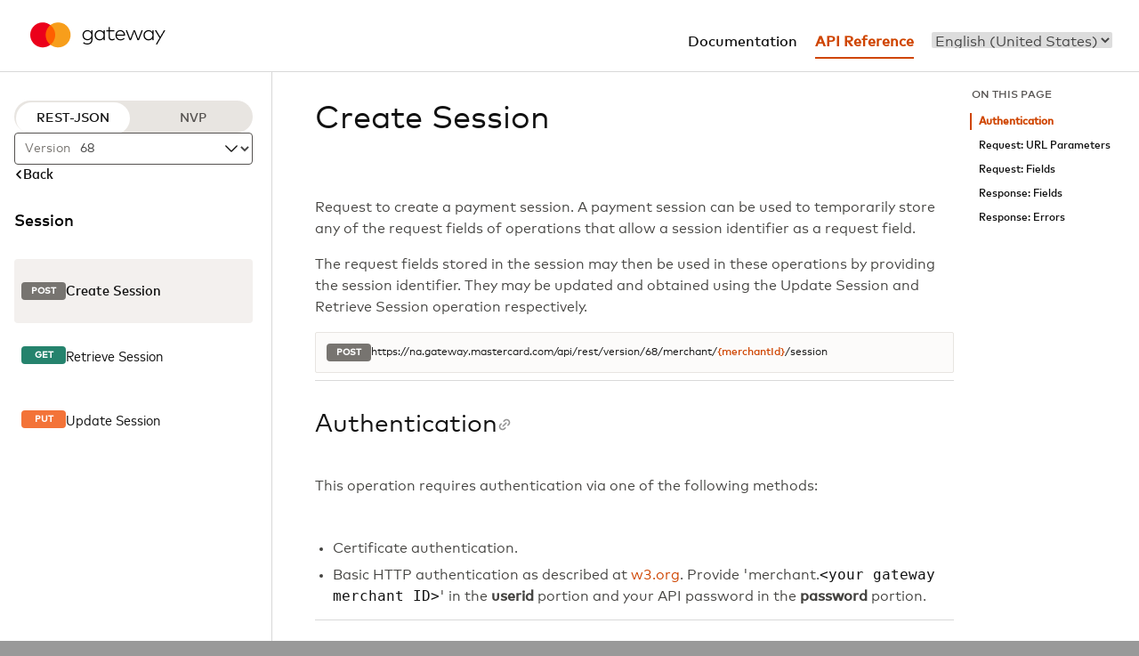

--- FILE ---
content_type: application/xhtml+xml;charset=UTF-8
request_url: https://na.gateway.mastercard.com/api/documentation/apiDocumentation/rest-json/version/68/operation/Session:%20Create%20Session.html?locale=en_US
body_size: 89399
content:
<?xml version='1.0'?><!DOCTYPE html PUBLIC "-//W3C//DTD XHTML 1.0 Strict//EN" "http://www.w3.org/TR/xhtml1/DTD/xhtml1-strict.dtd"><html xmlns="http://www.w3.org/1999/xhtml" lang="en">
<!-- Resource Properties:  -->
<head>
    <meta http-equiv="Content-Type" content="application/xhtml+xml; charset=UTF-8"/>
    <title>API Operation Create Session</title>
    <link rel="stylesheet" type="text/css" href="/api/style/page.css"/>
    <link rel="stylesheet" type="text/css" href="/api/apiDoc/apiReference.css"/>
    <script type="text/javascript" src="/api/scripts/jquery-3.4.1.min.js" integrity="sha512-wSJHkesPV90zSc/+h3vzdfUN1uNyrY5G1uFhiksZ8sC/OsWPxGpiAqEglCCXujv4eQfLjsSANbc2Zi+TsmEIlw==">//</script>
    <script type="text/javascript" src="/api/scripts/assets.js" integrity="sha512-wPAB1kLmA2PJYP2XRnatzbSTO3wTk16c6l+2HIxY2LcchaEikxL05vVK++Yv5Vq8vdY94/5jsDbzLamatruVag==">//</script>
    <script type="text/javascript" src="/api/scripts/apiReference.js" integrity="sha512-enChq95+b92fQp8TYEKj0JZl/Wz28i6LQ1pSCb7BtzRZxt0YzD9oATsHwMoCW6Xp8RXTAqTRcma89DbfYHzD6Q==">//</script>
    <script type="text/javascript" src="/api/scripts/prettify.js" integrity="sha512-x5PVnj0Iy8gErwbgzjqTuUCaEuiAWdEnGW//fZE57TWCzVHGUgcK7vAYS2CiFBStMOqadivjmgs1aK2neqyhqg==">//</script>
    <link rel="stylesheet" href="/api/documentation/resource/brand.css" type="text/css"/>
</head>

<body id="api-operation" onload="prettyPrint()">
    <div id="ContainerOuterBorder" class="grid-container-areas color-text-primary">
        <div id="ContainerMain">
            <div id="ContainerHeader">
    <div id="Header1">
    </div>
    <div id="Header2">
    </div>
    <div id="Header3">
    </div>
    <ul id="nav-horiz-header" class="">
        <li><a href="/api/documentation/integrationGuidelines/index.html?locale=en_US" id="tab1" class="spanwrap"><span>Documentation</span></a></li>
        <li><a href="/api/documentation/apiDocumentation/rest-json/version/latest/apiReference.html?locale=en_US" id="tab2" class="spanwrap"><span title="" class="apiTabDefault">API Reference</span></a></li>
        <li><div id="localeSelectorInHeader">
        <form id="formLocaleSelector" method="get" action="">
            <select id="localeSelect" name="locale" role="menu" autocomplete="language" onchange="this.form.submit()">
            <option role="menuitem" value="el_GR">Ελληνικά (Ελλάδα)</option>
            <option role="menuitem" value="en_US" selected="selected">English (United States)</option>
            <option role="menuitem" value="es_MX">español (México)</option>
            <option role="menuitem" value="fr_FR">français (France)</option>
            <option role="menuitem" value="ro_RO">română (România)</option>
            <option role="menuitem" value="zh_CN">中文 (中国)</option>
            </select>
            <noscript><input type="submit" id="buttonLocaleSelector" value=""/>"
            </noscript>
        </form>
    </div>
</li>
    </ul>

    <script>
        let position = document.location.toString().search(/\/mso\//);
        if (position != -1) {
            let localeDiv = document.getElementById('localeSelectorInHeader');
            localeDiv.style.display = 'none';
        }

        /* Both the anchor links have brand color, so the link which is currently not selected is converted to black color */
        if(document.baseURI.toString().includes('apiDocumentation')){      //When 'API Reference' is selected
            deActivateTab('tab1');
        }
        else{      //When 'Documentation' or any link in Resources like Glossary/FAQ/Downloads is selected
            deActivateTab('tab2');
        }

        function deActivateTab(tabId){
            let element = document.getElementById(tabId);
            element.style.borderBottom = 'none';
            element.style.color = '#111111';
            element.style.fontWeight = '500';
        }

    </script>
</div>
<div id="page-main-content">
    <div id="SideBar" class="sidebar">
    <div class="sidebar-protocol-and-selector-section">
        <div class="sidebar-section" id="sidebar-protocol-switch">
    <div id="protocol-switch-cover">
                <div id="switcher-href">
            <a id="rest-json-protocol-switch-option" href="/api/documentation/apiDocumentation/rest-json/version/68/operation/Session: Create Session.html?locale=en_US" class="protocol-switch-knob right-indent disable-protocol disabled-protocol-highlighting" aria-label="REST-JSON protocol">REST-JSON</a>
            <a id="nvp-switch-option" href="/api/documentation/apiDocumentation/nvp/version/68/operation/Session: Create Session.html?locale=en_US" class="protocol-switch-knob left-indent  enabled-protocol-highlighting" aria-label="NVP protocol">NVP</a>
        </div>
    </div>
</div>
<div class="sidebar-section" id="sidebar-api-selector">
    <label for="version-input-field" id="prefix">Version</label>
    <select id="version-input-field" onchange="window.location.href=this.value">
        <option id="version-100" class=" filter_APIv100" value="/api/documentation/apiDocumentation/rest-json/version/100/operation/Session: Create Session.html">
                100 (latest)</option>
        <option id="version-85" class=" filter_APIv85" value="/api/documentation/apiDocumentation/rest-json/version/85/operation/Session: Create Session.html">
                85</option>
        <option id="version-84" class=" filter_APIv84" value="/api/documentation/apiDocumentation/rest-json/version/84/operation/Session: Create Session.html">
                84</option>
        <option id="version-83" class=" filter_APIv83" value="/api/documentation/apiDocumentation/rest-json/version/83/operation/Session: Create Session.html">
                83</option>
        <option id="version-82" class=" filter_APIv82" value="/api/documentation/apiDocumentation/rest-json/version/82/operation/Session: Create Session.html">
                82</option>
        <option id="version-81" class=" filter_APIv81" value="/api/documentation/apiDocumentation/rest-json/version/81/operation/Session: Create Session.html">
                81</option>
        <option id="version-80" class=" filter_APIv80" value="/api/documentation/apiDocumentation/rest-json/version/80/operation/Session: Create Session.html">
                80</option>
        <option id="version-79" class=" filter_APIv79" value="/api/documentation/apiDocumentation/rest-json/version/79/operation/Session: Create Session.html">
                79</option>
        <option id="version-78" class=" filter_APIv78" value="/api/documentation/apiDocumentation/rest-json/version/78/operation/Session: Create Session.html">
                78</option>
        <option id="version-77" class=" filter_APIv77" value="/api/documentation/apiDocumentation/rest-json/version/77/operation/Session: Create Session.html">
                77</option>
        <option id="version-76" class=" filter_APIv76" value="/api/documentation/apiDocumentation/rest-json/version/76/operation/Session: Create Session.html">
                76</option>
        <option id="version-75" class=" filter_APIv75" value="/api/documentation/apiDocumentation/rest-json/version/75/operation/Session: Create Session.html">
                75</option>
        <option id="version-74" class=" filter_APIv74" value="/api/documentation/apiDocumentation/rest-json/version/74/operation/Session: Create Session.html">
                74</option>
        <option id="version-73" class=" filter_APIv73" value="/api/documentation/apiDocumentation/rest-json/version/73/operation/Session: Create Session.html">
                73</option>
        <option id="version-72" class=" filter_APIv72" value="/api/documentation/apiDocumentation/rest-json/version/72/operation/Session: Create Session.html">
                72</option>
        <option id="version-71" class=" filter_APIv71" value="/api/documentation/apiDocumentation/rest-json/version/71/operation/Session: Create Session.html">
                71</option>
        <option id="version-70" class=" filter_APIv70" value="/api/documentation/apiDocumentation/rest-json/version/70/operation/Session: Create Session.html">
                70</option>
        <option id="version-69" class=" filter_APIv69" value="/api/documentation/apiDocumentation/rest-json/version/69/operation/Session: Create Session.html">
                69</option>
        <option id="version-68" class=" filter_APIv68" value="/api/documentation/apiDocumentation/rest-json/version/68/operation/Session: Create Session.html" selected="selected">
                68</option>
        <option id="version-67" class=" filter_APIv67" value="/api/documentation/apiDocumentation/rest-json/version/67/operation/Session: Create Session.html">
                67</option>
        <option id="version-66" class=" filter_APIv66" value="/api/documentation/apiDocumentation/rest-json/version/66/operation/Session: Create Session.html">
                66</option>
        <option id="version-65" class=" filter_APIv65" value="/api/documentation/apiDocumentation/rest-json/version/65/operation/Session: Create Session.html">
                65</option>
        <option id="version-64" class=" filter_APIv64" value="/api/documentation/apiDocumentation/rest-json/version/64/operation/Session: Create Session.html">
                64</option>
        <option id="version-63" class=" filter_APIv63" value="/api/documentation/apiDocumentation/rest-json/version/63/operation/Session: Create Session.html">
                63</option>
        <option id="version-62" class=" filter_APIv62" value="/api/documentation/apiDocumentation/rest-json/version/62/operation/Session: Create Session.html">
                62</option>
        <option id="version-61" class=" filter_APIv61" value="/api/documentation/apiDocumentation/rest-json/version/61/operation/Session: Create Session.html">
                61</option>
        <option id="version-60" class=" filter_APIv60" value="/api/documentation/apiDocumentation/rest-json/version/60/operation/Session: Create Session.html">
                60</option>
        <option id="version-59" class=" filter_APIv59" value="/api/documentation/apiDocumentation/rest-json/version/59/operation/Session: Create Session.html">
                59</option>
        <option id="version-58" class=" filter_APIv58" value="/api/documentation/apiDocumentation/rest-json/version/58/operation/Session: Create Session.html">
                58</option>
        <option id="version-57" class=" filter_APIv57" value="/api/documentation/apiDocumentation/rest-json/version/57/operation/Session: Create Session.html">
                57</option>
        <option id="version-56" class=" filter_APIv56" value="/api/documentation/apiDocumentation/rest-json/version/56/operation/Session: Create Session.html">
                56</option>
        <option id="version-55" class=" filter_APIv55" value="/api/documentation/apiDocumentation/rest-json/version/55/operation/Session: Create Session.html">
                55</option>
        <option id="version-54" class=" filter_APIv54" value="/api/documentation/apiDocumentation/rest-json/version/54/operation/Session: Create Session.html">
                54</option>
        <option id="version-53" class=" filter_APIv53" value="/api/documentation/apiDocumentation/rest-json/version/53/operation/Session: Create Session.html">
                53</option>
        <option id="version-52" class=" filter_APIv52" value="/api/documentation/apiDocumentation/rest-json/version/52/operation/Session: Create Session.html">
                52</option>
        <option id="version-51" class=" filter_APIv51" value="/api/documentation/apiDocumentation/rest-json/version/51/operation/Session: Create Session.html">
                51</option>
        <option id="version-50" class=" filter_APIv50" value="/api/documentation/apiDocumentation/rest-json/version/50/operation/Session: Create Session.html">
                50</option>
        <option id="version-49" class=" filter_APIv49" value="/api/documentation/apiDocumentation/rest-json/version/49/operation/Session: Create Session.html">
                49</option>
        <option id="version-48" class=" filter_APIv48" value="/api/documentation/apiDocumentation/rest-json/version/48/operation/Session: Create Session.html">
                48</option>
        <option id="version-47" class=" filter_APIv47" value="/api/documentation/apiDocumentation/rest-json/version/47/operation/Session: Create Session.html">
                47</option>
        <option id="version-46" class=" filter_APIv46" value="/api/documentation/apiDocumentation/rest-json/version/46/operation/Session: Create Session.html">
                46</option>
        <option id="version-45" class=" filter_APIv45" value="/api/documentation/apiDocumentation/rest-json/version/45/operation/Session: Create Session.html">
                45</option>
        <option id="version-44" class=" filter_APIv44" value="/api/documentation/apiDocumentation/rest-json/version/44/operation/Session: Create Session.html">
                44</option>
        <option id="version-43" class=" filter_APIv43" value="/api/documentation/apiDocumentation/rest-json/version/43/operation/Session: Create Session.html">
                43</option>
        <option id="version-42" class=" filter_APIv42" value="/api/documentation/apiDocumentation/rest-json/version/42/operation/Session: Create Session.html">
                42</option>
        <option id="version-41" class=" filter_APIv41" value="/api/documentation/apiDocumentation/rest-json/version/41/operation/Session: Create Session.html">
                41</option>
        <option id="version-40" class=" filter_APIv40" value="/api/documentation/apiDocumentation/rest-json/version/40/operation/Session: Create Session.html">
                40</option>
        <option id="version-39" class=" filter_APIv39" value="/api/documentation/apiDocumentation/rest-json/version/39/operation/Session: Create Session.html">
                39</option>
        <option id="version-38" class=" filter_APIv38" value="/api/documentation/apiDocumentation/rest-json/version/38/operation/Session: Create Session.html">
                38</option>
        <option id="version-37" class=" filter_APIv37" value="/api/documentation/apiDocumentation/rest-json/version/37/operation/Session: Create Session.html">
                37</option>
        <option id="version-36" class=" filter_APIv36" value="/api/documentation/apiDocumentation/rest-json/version/36/operation/Session: Create Session.html">
                36</option>
        <option id="version-35" class=" filter_APIv35" value="/api/documentation/apiDocumentation/rest-json/version/35/operation/Session: Create Session.html">
                35</option>
        <option id="version-34" class=" filter_APIv34" value="/api/documentation/apiDocumentation/rest-json/version/34/operation/Session: Create Session.html">
                34</option>
        <option id="version-33" class=" filter_APIv33" value="/api/documentation/apiDocumentation/rest-json/version/33/operation/Session: Create Session.html">
                33</option>
        <option id="version-32" class=" filter_APIv32" value="/api/documentation/apiDocumentation/rest-json/version/32/operation/Session: Create Session.html">
                32</option>
        <option id="version-31" class=" filter_APIv31" value="/api/documentation/apiDocumentation/rest-json/version/31/operation/Session: Create Session.html">
                31</option>
        <option id="version-30" class=" filter_APIv30" value="/api/documentation/apiDocumentation/rest-json/version/30/operation/Session: Create Session.html">
                30</option>
        <option id="version-29" class=" filter_APIv29" value="/api/documentation/apiDocumentation/rest-json/version/29/operation/Session: Create Session.html">
                29</option>
        <option id="version-28" class=" filter_APIv28" value="/api/documentation/apiDocumentation/rest-json/version/28/operation/Session: Create Session.html">
                28</option>
        <option id="version-27" class=" filter_APIv27" value="/api/documentation/apiDocumentation/rest-json/version/27/operation/Session: Create Session.html">
                27</option>
        <option id="version-26" class=" filter_APIv26" value="/api/documentation/apiDocumentation/rest-json/version/26/operation/Session: Create Session.html">
                26</option>
        <option id="version-24" class=" filter_APIv24" value="/api/documentation/apiDocumentation/rest-json/version/24/operation/Session: Create Session.html">
                24</option>
        <option id="version-23" class=" filter_APIv23" value="/api/documentation/apiDocumentation/rest-json/version/23/operation/Session: Create Session.html">
                23</option>
        <option id="version-21" class=" filter_APIv21" value="/api/documentation/apiDocumentation/rest-json/version/21/operation/Session: Create Session.html">
                21</option>
        <option id="version-20" class=" filter_APIv20" value="/api/documentation/apiDocumentation/rest-json/version/20/operation/Session: Create Session.html">
                20</option>
        <option id="version-19" class=" filter_APIv19" value="/api/documentation/apiDocumentation/rest-json/version/19/operation/Session: Create Session.html">
                19</option>
        <option id="version-18" class=" filter_APIv18" value="/api/documentation/apiDocumentation/rest-json/version/18/operation/Session: Create Session.html">
                18</option>
        <option id="version-17" class=" filter_APIv17" value="/api/documentation/apiDocumentation/rest-json/version/17/operation/Session: Create Session.html">
                17</option>
        <option id="version-16" class=" filter_APIv16" value="/api/documentation/apiDocumentation/rest-json/version/16/operation/Session: Create Session.html">
                16</option>
        <option id="version-15" class=" filter_APIv15" value="/api/documentation/apiDocumentation/rest-json/version/15/operation/Session: Create Session.html">
                15</option>
        <option id="version-14" class=" filter_APIv14" value="/api/documentation/apiDocumentation/rest-json/version/14/operation/Session: Create Session.html">
                14</option>
        <option id="version-13" class=" filter_APIv13" value="/api/documentation/apiDocumentation/rest-json/version/13/operation/Session: Create Session.html">
                13</option>
        <option id="version-12" class=" filter_APIv12" value="/api/documentation/apiDocumentation/rest-json/version/12/operation/Session: Create Session.html">
                12</option>
        <option id="version-11" class=" filter_APIv11" value="/api/documentation/apiDocumentation/rest-json/version/11/operation/Session: Create Session.html">
                11</option>
        <option id="version-10" class=" filter_APIv10" value="/api/documentation/apiDocumentation/rest-json/version/10/operation/Session: Create Session.html">
                10</option>
        <option id="version-9" class=" filter_APIv9" value="/api/documentation/apiDocumentation/rest-json/version/9/operation/Session: Create Session.html">
                9</option>
        <option id="version-8" class=" filter_APIv8" value="/api/documentation/apiDocumentation/rest-json/version/8/operation/Session: Create Session.html">
                8</option>
        <option id="version-7" class=" filter_APIv7" value="/api/documentation/apiDocumentation/rest-json/version/7/operation/Session: Create Session.html">
                7</option>
        <option id="version-4" class=" filter_APIv4" value="/api/documentation/apiDocumentation/rest-json/version/4/operation/Session: Create Session.html">
                4</option>
        <option id="version-3" class=" filter_APIv3" value="/api/documentation/apiDocumentation/rest-json/version/3/operation/Session: Create Session.html">
                3</option>
        </select>
    <svg width="24" height="24" viewBox="0 0 24 24" fill="none" xmlns="http://www.w3.org/2000/svg">
        <path d="M18.25 8.875L12 15.125L5.75 8.875" stroke="#141413" stroke-width="1.25" stroke-linecap="round" stroke-linejoin="round"/>
    </svg>
</div></div>
    <div class="sidebar-operation-section">
            <div class="sidebar-section" id="sidebar-back-link">
    <a href="/api/documentation/apiDocumentation/rest-json/version/68/apiReference.html?locale=en_US" class="sidebar-backlink">
        <svg width="10" height="10" viewBox="0 0 10 10" fill="none" xmlns="http://www.w3.org/2000/svg">
            <path d="M7 1L3 5L7 9" stroke="black" stroke-width="1.5" stroke-linecap="round" stroke-linejoin="round"/>
        </svg>
        <span class="mcd-body-medium font-family-secondary color-text-primary">Back</span>
    </a>
</div><h5>Session</h5>
<div class="sidebar-section" id="sidebar-transactions">
    <div class="operation-link operation_Session-Create-Session filter_Session_Create_Session  ">
                        <a href="/api/documentation/apiDocumentation/rest-json/version/68/operation/Session%3a%20Create%20Session.html?locale=en_US" class="active">
                            <span class="operation-label POST">
                                    POST</span>
                            <p class="font-family-secondary">
                                     Create Session</p>
                        </a>
                    </div>
                <div class="operation-link operation_Session-Retrieve-Session filter_Session_Retrieve_Session  ">
                        <a href="/api/documentation/apiDocumentation/rest-json/version/68/operation/Session%3a%20Retrieve%20Session.html?locale=en_US" class="default">
                            <span class="operation-label GET">
                                    GET</span>
                            <p class="font-family-secondary">
                                     Retrieve Session</p>
                        </a>
                    </div>
                <div class="operation-link operation_Session-Update-Session filter_Session_Update_Session  ">
                        <a href="/api/documentation/apiDocumentation/rest-json/version/68/operation/Session%3a%20Update%20Session.html?locale=en_US" class="default">
                            <span class="operation-label PUT">
                                    PUT</span>
                            <p class="font-family-secondary">
                                     Update Session</p>
                        </a>
                    </div>
                </div></div>
    </div>
<div id="page-main-content-and-footer" class="page-main-content-and-footer">
        <div class="main flex-column">
            <div class="flex">
            <span class="link-icon" onclick="copyLink('', this)">
<svg>
        <g class="link-icon-vector link-selected" data-svg="'+id+'" xmlns="http://www.w3.org/2000/svg" width="16" height="16" viewBox="0 0 16 16" fill="none" id="svgCopyLink">
    <path fill-rule="evenodd" clip-rule="evenodd" d="M6.66709 4.7619C6.98268 5.0775 7.49435 5.0775 7.80994 4.7619L8.57185 4C9.51862 3.05323 11.0536 3.05323 12.0004 4C12.9472 4.94677 12.9472 6.4818 12.0004 7.42857L11.2385 8.19048C10.9229 8.50607 10.9229 9.01774 11.2385 9.33333C11.5541 9.64892 12.0658 9.64892 12.3814 9.33333L13.1433 8.57143C14.7212 6.99347 14.7212 4.4351 13.1433 2.85714C11.5653 1.27919 9.00695 1.27919 7.42899 2.85714L6.66709 3.61905C6.35149 3.93464 6.35149 4.44631 6.66709 4.7619Z" fill="currentColor"/>
    <path fill-rule="evenodd" clip-rule="evenodd" d="M4.76232 6.66667C5.07791 6.98226 5.07791 7.49393 4.76232 7.80952L4.00042 8.57143C3.05365 9.5182 3.05364 11.0532 4.00042 12C4.94719 12.9468 6.48222 12.9468 7.42899 12L8.19089 11.2381C8.50649 10.9225 9.01816 10.9225 9.33375 11.2381C9.64934 11.5537 9.64934 12.0654 9.33375 12.381L8.57185 13.1429C6.99389 14.7208 4.43552 14.7208 2.85756 13.1429C1.2796 11.5649 1.2796 9.00653 2.85756 7.42857L3.61947 6.66667C3.93506 6.35108 4.44673 6.35108 4.76232 6.66667Z" fill="currentColor"/>
    <path fill-rule="evenodd" clip-rule="evenodd" d="M10.2861 5.71428C10.6017 6.02987 10.6017 6.54155 10.2861 6.85714L6.85757 10.2857C6.54198 10.6013 6.0303 10.6013 5.71471 10.2857C5.39912 9.97012 5.39912 9.45844 5.71471 9.14285L9.14328 5.71428C9.45887 5.39869 9.97055 5.39869 10.2861 5.71428Z" fill="currentColor"/>
        </g>
        </svg>
    </span><div id="main-content" class="flex-column fill-available-width">
                <section id="operation-into">
                    <h1 class="padding-bottom-1.5rem">Create Session</h1>
                    <div class="flex-column panel-padding fill-available-width">
                        <p class="mcd-body-regular-lg color-text-body-secondary">
                             Request to create a payment session. A payment session can be used to temporarily store any of the request fields of operations that allow a session identifier as a request field. <p/>The request fields stored in the session may then be used in these operations by providing the session identifier. They may be updated and obtained using the Update Session and Retrieve Session operation respectively.</p>
                        <div id="operation-banner" class="flex-column">
                            <span class="title-elem-gap">
                                <span class="operation-label POST">POST</span>
                                    <span class="body-regular-sm flex-wrap">
                                    <span>https://na.gateway.mastercard.com/api/rest/version/68</span>
                                    <span>/</span>
                                        <span>merchant</span>
                                        <span>/</span>
                                        <a class="body-medium-sm" href="#url_merchantId">{merchantId}</a>
                                        <span>/</span>
                                        <span>session</span>
                                        </span>
                            </span>
                        </div>
                    </div>
                </section>
                <hr/>

                <section id="authentication-section" class="flex-column">
    <h2 class="title-elem-gap" id="authentication">
        Authentication
        <span class="link-icon" onclick="copyLink('authentication-section', this)">
<svg class="link-icon-vector" data-svg="'+id+'" xmlns="http://www.w3.org/2000/svg" width="16" height="16" viewBox="0 0 16 16" fill="none" visibility="visible" onmouseover="addHoverColor(this)" onmouseout="removeHoverColor(this)"><use href="#svgCopyLink"/><path id="hovered-path"/></svg>
    </span></h2>
    <div class="mcd-body-regular-lg color-text-body-secondary">
        <p>This operation requires authentication via one of the following methods:</p>
                <br/>
                <ul>
                    <li>Certificate authentication.</li>
                    <li>
                            
                                            Basic HTTP authentication as described at
                                            <a href="http://www.w3.org/Protocols/HTTP/1.0/spec.html#BasicAA" target="_blank">w3.org</a>.
                                            Provide 'merchant.<code class="color-text-primary">&lt;your gateway merchant ID></code>'
                                            in the
                                            <strong>userid</strong> portion and your API password in the
                                            <strong>password</strong> portion.
                                        </li>
                    </ul>
            </div>
</section>
<hr/>

                <section id="request-fields-section" class="flex-column panel-padding fill-available-width unbulleted">
                    <h2 class="title-elem-gap" id="request">
                        Request
                        <span class="link-icon" onclick="copyLink('request', this)">
<svg class="link-icon-vector" data-svg="'+id+'" xmlns="http://www.w3.org/2000/svg" width="16" height="16" viewBox="0 0 16 16" fill="none" visibility="visible" onmouseover="addHoverColor(this)" onmouseout="removeHoverColor(this)"><use href="#svgCopyLink"/><path id="hovered-path"/></svg>
    </span></h2>
                    <div class="flex-column grid-padding fill-available-width">
                            <h4 id="urlParameters">
                                <span class="title-anchor-gap">
                                    URL Parameters
                                    <span class="link-icon" onclick="copyLink('urlParameters', this)">
<svg class="link-icon-vector" data-svg="'+id+'" xmlns="http://www.w3.org/2000/svg" width="16" height="16" viewBox="0 0 16 16" fill="none" visibility="visible" onmouseover="addHoverColor(this)" onmouseout="removeHoverColor(this)"><use href="#svgCopyLink"/><path id="hovered-path"/></svg>
    </span></span>
                            </h4>
                            <div class="flex-column panel-padding fill-available-width url-fields-left-padding">
                                <div class="apiExistenceCOMPULSORY flex-column url-field-section font-family-secondary">
    <div id="url_merchantId" class=" title-elem-gap">
        <span class="mcd-body-medium title-anchor-gap">
            {merchantId}<span class="link-icon" onclick="copyLink('url_merchantId', this)">
<svg class="link-icon-vector" data-svg="'+id+'" xmlns="http://www.w3.org/2000/svg" width="16" height="16" viewBox="0 0 16 16" fill="none" visibility="visible" onmouseover="addHoverColor(this)" onmouseout="removeHoverColor(this)"><use href="#svgCopyLink"/><path id="hovered-path"/></svg>
    </span></span>
        <code class="color-text-body-secondary field-value-type">Alphanumeric + additional characters</code>
        <span class="api-existence req-text red-bg font-MC-regular field-value-existence">REQUIRED</span>
    </div>
    <div class="mcd-body-regular color-text-body-secondary">
        <p>The unique identifier issued to you by your payment provider.</p>
        <br/>
        <p>This identifier can be up to 12 characters in length.</p>
            <br/>
        <p>Data may consist of the characters 0-9, a-z, A-Z, '-', '_'</p>
                <span>Min length:</span>
                            <span class="mcd-body-medium field-value-constraints">1</span>
                        <span>Max length:</span>
                            <span class="mcd-body-medium field-value-constraints">40</span>
                        </div>
</div>
</div>
                        </div>
                    <div class="flex-column grid-padding fill-available-width">
                        <h4 class="title-toggle-gap" id="requestFields">
                            <span class="title-anchor-gap toggle-switch-text">
                                Fields
                                <span class="link-icon" onclick="copyLink('requestFields', this)">
<svg class="link-icon-vector" data-svg="'+id+'" xmlns="http://www.w3.org/2000/svg" width="16" height="16" viewBox="0 0 16 16" fill="none" visibility="visible" onmouseover="addHoverColor(this)" onmouseout="removeHoverColor(this)"><use href="#svgCopyLink"/><path id="hovered-path"/></svg>
    </span></span>
                            <span>
    <label class="toggle-label" for="request-optionals-hide">Show optional fields</label>
    <label class="toggle-switch">
        <input type="checkbox" name="request-optionals-hide" id="request-optionals-hide" onchange="changeDisplayState('#request-fields-section .optional-hideable,                                                        #request-fields-section .optional-block,                                                        #request-fields-section > div:nth-child(3) > div > div.info-label.gray-info-label.optional-hideable-reverse,                                                        #request-fields-section > div:nth-child(3) > div > div.info-label.gray-info-label.optional-hideable');"/>
        <span class="toggle-slider round"/>
    </label>
</span>
</h4>
                        <div class="flex-column panel-padding fill-available-width font-family-secondary">
    <div class="optional-hideable fill-available-width">
                    <div class="info-label fill-available-width gray-info-label">
    <svg viewBox="0 0 20 20" fill="none" xmlns="http://www.w3.org/2000/svg">
        <g clip-path="url(#clip0_12801_45)">
            <path fill-rule="evenodd" clip-rule="evenodd" d="M10 1.53846C5.32682 1.53846 1.53846 5.32682 1.53846 10C1.53846 14.6732 5.32682 18.4615 10 18.4615C14.6732 18.4615 18.4615 14.6732 18.4615 10C18.4615 5.32682 14.6732 1.53846 10 1.53846ZM0 10C0 4.47715 4.47715 0 10 0C15.5228 0 20 4.47715 20 10C20 15.5228 15.5228 20 10 20C4.47715 20 0 15.5228 0 10ZM9.23077 6.15385C9.23077 5.72901 9.57517 5.38462 10 5.38462H10.0077C10.4325 5.38462 10.7769 5.72901 10.7769 6.15385V6.16154C10.7769 6.58637 10.4325 6.93077 10.0077 6.93077H10C9.57517 6.93077 9.23077 6.58637 9.23077 6.16154V6.15385ZM8.92931 8.52147C10.1049 7.93366 11.4286 8.9955 11.1099 10.2706L10.3827 13.1794L10.4252 13.1581C10.8052 12.9681 11.2673 13.1222 11.4572 13.5021C11.6472 13.8821 11.4932 14.3442 11.1133 14.5342L11.0707 14.5554C9.89507 15.1433 8.57135 14.0814 8.89014 12.8063L9.61733 9.89751L9.57478 9.91879C9.1948 10.1088 8.73274 9.95476 8.54275 9.57478C8.35276 9.1948 8.50678 8.73274 8.88676 8.54275L8.92931 8.52147Z" fill="#717171"/>
        </g>
        <defs>
            <clipPath id="clip0_12801_45">
                <rect width="1.25rem" height="1.25rem" fill="white"/>
            </clipPath>
        </defs>
    </svg>
    <p class="mcd-body-regular-lg">
        
                        To view the optional fields, please toggle on the <strong>"Show optional fields"</strong> setting.
                    </p>
</div>
</div>
            <div class="panel-padding flex-column  filter_request_correlationId optional-field     apiExistenceOPTIONAL parameter_correlationId optional-hideable optional-hidden " id="div_request_correlationId">
        <div class="expand-field-inline-flex">
            <div>
                <svg class="opacity-0 expandable-svg" onclick="expandCollapse(this, '#child_request_correlationId')" xmlns="http://www.w3.org/2000/svg" width="12" height="12" viewBox="0 0 12 12" fill="none">
                    <path d="M2 4L6 8L10 4" stroke="black" stroke-width="1.5" stroke-linecap="round" stroke-linejoin="round"/>
                </svg>
            </div>
            <div class="flex-column card-text-gap">
                <div id="x_request_correlationId" class=" leaf">
                    <span class="title-elem-gap">
                        <span class="title-anchor-gap">
                            <span class="mcd-body-medium word-breaking">correlationId</span>
                            <span class="link-icon" onclick="copyLink('x_request_correlationId', this)">
<svg class="link-icon-vector" data-svg="'+id+'" xmlns="http://www.w3.org/2000/svg" width="16" height="16" viewBox="0 0 16 16" fill="none" visibility="visible" onmouseover="addHoverColor(this)" onmouseout="removeHoverColor(this)"><use href="#svgCopyLink"/><path id="hovered-path"/></svg>
    </span></span>
                        <code class="color-text-body-secondary field-value-type">String</code>
                        <span class="api-existence optional-text gray-bg font-MC-regular field-value-existence">
                                            OPTIONAL</span>
                                </span>
                </div>

                <div class="apiExistenceOPTIONAL parameter_correlationId mcd-body-regular color-text-body-secondary flex-column grid-padding word-breaking">
        <p>A transient identifier for the request, that can be used to match the response to the request.</p>
        <p>The value provided is not validated, does not persist in the gateway, and is returned as provided in the response to the request.</p>
        <div>
                <p>Data can consist of any characters</p>
                <div>
                        <span>Min length:</span>
                                    <span class="mcd-body-medium color-text-primary field-value-constraints">1</span>
                                <span>Max length:</span>
                                    <span class="mcd-body-medium color-text-primary field-value-constraints">100</span>
                                </div>
                </div>
        </div>
</div>
        </div>
    </div>
    
    <div class="panel-padding flex-column  filter_request_session.authenticationLimit optional-field     apiExistenceOPTIONAL parameter_session-authenticationLimit optional-hideable optional-hidden " id="div_request_session-authenticationLimit">
        <div class="expand-field-inline-flex">
            <div>
                <svg class="opacity-0 expandable-svg" onclick="expandCollapse(this, '#child_request_session-authenticationLimit')" xmlns="http://www.w3.org/2000/svg" width="12" height="12" viewBox="0 0 12 12" fill="none">
                    <path d="M2 4L6 8L10 4" stroke="black" stroke-width="1.5" stroke-linecap="round" stroke-linejoin="round"/>
                </svg>
            </div>
            <div class="flex-column card-text-gap">
                <div id="x_request_session-authenticationLimit" class=" leaf">
                    <span class="title-elem-gap">
                        <span class="title-anchor-gap">
                            <span class="mcd-body-medium word-breaking">session.authenticationLimit</span>
                            <span class="link-icon" onclick="copyLink('x_request_session-authenticationLimit', this)">
<svg class="link-icon-vector" data-svg="'+id+'" xmlns="http://www.w3.org/2000/svg" width="16" height="16" viewBox="0 0 16 16" fill="none" visibility="visible" onmouseover="addHoverColor(this)" onmouseout="removeHoverColor(this)"><use href="#svgCopyLink"/><path id="hovered-path"/></svg>
    </span></span>
                        <code class="color-text-body-secondary field-value-type">Integer</code>
                        <span class="api-existence optional-text gray-bg font-MC-regular field-value-existence">
                                            OPTIONAL</span>
                                </span>
                </div>

                <div class="apiExistenceOPTIONAL parameter_session-authenticationLimit mcd-body-regular color-text-body-secondary flex-column grid-padding word-breaking">
        <p>The number of operations which may be submitted to the gateway using this session id as a password.<br/><br/>This field applies when you write a browser or mobile app that issues operations to the gateway from the device, using the session id as a password.</p>
        <p>In that case, a payer (or a compromised browser), could issue a large number of requests to the gateway on your behalf, and you could incur unnecessary fees as a result.<br/><br/>This field lets you limit your exposure to that risk. The value defaulted by the gateway is suitable for typical payments. There is an upper limit (your operation will be rejected if that limit is exceeded).</p>
        <div>
                <p>JSON number data type, restricted to being positive or zero.  In addition, the represented number may have no fractional part.</p>
                <div>
                        <span>Min value:</span>
                                    <span class="mcd-body-medium color-text-primary field-value-constraints">0</span>
                                <span>Max value:</span>
                                    <span class="mcd-body-medium color-text-primary field-value-constraints">25</span>
                                </div>
                </div>
        </div>
</div>
        </div>
    </div>
    </div>
</div>
                </section>
                <hr/>

                <section id="response-fields-section" class="flex-column panel-padding fill-available-width unbulleted">
                    <h2 class="title-elem-gap" id="response">
                        Response
                        <span class="link-icon" onclick="copyLink('response', this)">
<svg class="link-icon-vector" data-svg="'+id+'" xmlns="http://www.w3.org/2000/svg" width="16" height="16" viewBox="0 0 16 16" fill="none" visibility="visible" onmouseover="addHoverColor(this)" onmouseout="removeHoverColor(this)"><use href="#svgCopyLink"/><path id="hovered-path"/></svg>
    </span></h2>
                    <div class="flex-column grid-padding fill-available-width">
                        <h4 class="title-toggle-gap" id="responseFields">
                            <span class="title-anchor-gap toggle-switch-text">
                                Fields
                                <span class="link-icon" onclick="copyLink('responseFields', this)">
<svg class="link-icon-vector" data-svg="'+id+'" xmlns="http://www.w3.org/2000/svg" width="16" height="16" viewBox="0 0 16 16" fill="none" visibility="visible" onmouseover="addHoverColor(this)" onmouseout="removeHoverColor(this)"><use href="#svgCopyLink"/><path id="hovered-path"/></svg>
    </span></span>
                            <span>
    <label class="toggle-label" for="response-optionals-hide">Show conditional fields</label>
    <label class="toggle-switch">
        <input type="checkbox" name="response-optionals-hide" id="response-optionals-hide" onchange="changeDisplayState('#response-fields-section .optional-hideable, #response-fields-section .optional-block');"/>
        <span class="toggle-slider round"/>
    </label>
</span>
</h4>
                        <div class="flex-column panel-padding fill-available-width font-family-secondary">
    <div class="panel-padding flex-column  filter_response_correlationId optional-field     apiExistenceOPTIONAL parameter_correlationId optional-hideable optional-hidden " id="div_response_correlationId">
        <div class="expand-field-inline-flex">
            <div>
                <svg class="opacity-0 expandable-svg" onclick="expandCollapse(this, '#child_response_correlationId')" xmlns="http://www.w3.org/2000/svg" width="12" height="12" viewBox="0 0 12 12" fill="none">
                    <path d="M2 4L6 8L10 4" stroke="black" stroke-width="1.5" stroke-linecap="round" stroke-linejoin="round"/>
                </svg>
            </div>
            <div class="flex-column card-text-gap">
                <div id="x_response_correlationId" class=" leaf">
                    <span class="title-elem-gap">
                        <span class="title-anchor-gap">
                            <span class="mcd-body-medium word-breaking">correlationId</span>
                            <span class="link-icon" onclick="copyLink('x_response_correlationId', this)">
<svg class="link-icon-vector" data-svg="'+id+'" xmlns="http://www.w3.org/2000/svg" width="16" height="16" viewBox="0 0 16 16" fill="none" visibility="visible" onmouseover="addHoverColor(this)" onmouseout="removeHoverColor(this)"><use href="#svgCopyLink"/><path id="hovered-path"/></svg>
    </span></span>
                        <code class="color-text-body-secondary field-value-type">String</code>
                        <span class="api-existence optional-text gray-bg font-MC-regular field-value-existence">
                                            CONDITIONAL</span>
                                </span>
                </div>

                <div class="apiExistenceOPTIONAL parameter_correlationId mcd-body-regular color-text-body-secondary flex-column grid-padding word-breaking">
        <p>A transient identifier for the request, that can be used to match the response to the request.</p>
        <p>The value provided is not validated, does not persist in the gateway, and is returned as provided in the response to the request.</p>
        <div>
                <p>Data can consist of any characters</p>
                <div>
                        <span>Min length:</span>
                                    <span class="mcd-body-medium color-text-primary field-value-constraints">1</span>
                                <span>Max length:</span>
                                    <span class="mcd-body-medium color-text-primary field-value-constraints">100</span>
                                </div>
                </div>
        </div>
</div>
        </div>
    </div>
    <div class="panel-padding flex-column  filter_response_lineOfBusiness optional-field     apiExistenceOPTIONAL parameter_lineOfBusiness optional-hideable optional-hidden " id="div_response_lineOfBusiness">
        <div class="expand-field-inline-flex">
            <div>
                <svg class="opacity-0 expandable-svg" onclick="expandCollapse(this, '#child_response_lineOfBusiness')" xmlns="http://www.w3.org/2000/svg" width="12" height="12" viewBox="0 0 12 12" fill="none">
                    <path d="M2 4L6 8L10 4" stroke="black" stroke-width="1.5" stroke-linecap="round" stroke-linejoin="round"/>
                </svg>
            </div>
            <div class="flex-column card-text-gap">
                <div id="x_response_lineOfBusiness" class=" leaf">
                    <span class="title-elem-gap">
                        <span class="title-anchor-gap">
                            <span class="mcd-body-medium word-breaking">lineOfBusiness</span>
                            <span class="link-icon" onclick="copyLink('x_response_lineOfBusiness', this)">
<svg class="link-icon-vector" data-svg="'+id+'" xmlns="http://www.w3.org/2000/svg" width="16" height="16" viewBox="0 0 16 16" fill="none" visibility="visible" onmouseover="addHoverColor(this)" onmouseout="removeHoverColor(this)"><use href="#svgCopyLink"/><path id="hovered-path"/></svg>
    </span></span>
                        <code class="color-text-body-secondary field-value-type">String</code>
                        <span class="api-existence optional-text gray-bg font-MC-regular field-value-existence">
                                            CONDITIONAL</span>
                                </span>
                </div>

                <div class="apiExistenceOPTIONAL parameter_lineOfBusiness mcd-body-regular color-text-body-secondary flex-column grid-padding word-breaking">
        <p>Your payment service provider might have configured your merchant profile to support several lines of business.</p>
        <p>Each line of business can have different payment parameters, such as bank account, supported cards or such.<br/><br/>For example, lineOfBusiness = TICKET_SALES can have a different bank account from lineOfBusiness = MERCHANDISING. One line of business on your profile might be "null". To use that, do not provide the lineOfBusiness field.</p>
        <div>
                <p>Data can consist of any characters except space</p>
                <div>
                        <span>Min length:</span>
                                    <span class="mcd-body-medium color-text-primary field-value-constraints">1</span>
                                <span>Max length:</span>
                                    <span class="mcd-body-medium color-text-primary field-value-constraints">100</span>
                                </div>
                </div>
        </div>
</div>
        </div>
    </div>
    <div class="panel-padding flex-column  filter_response_merchant" id="div_response_merchant">
        <div class="expand-field-inline-flex">
            <div>
                <svg class="opacity-0 expandable-svg" onclick="expandCollapse(this, '#child_response_merchant')" xmlns="http://www.w3.org/2000/svg" width="12" height="12" viewBox="0 0 12 12" fill="none">
                    <path d="M2 4L6 8L10 4" stroke="black" stroke-width="1.5" stroke-linecap="round" stroke-linejoin="round"/>
                </svg>
            </div>
            <div class="flex-column card-text-gap">
                <div id="x_response_merchant" class=" leaf">
                    <span class="title-elem-gap">
                        <span class="title-anchor-gap">
                            <span class="mcd-body-medium word-breaking">merchant</span>
                            <span class="link-icon" onclick="copyLink('x_response_merchant', this)">
<svg class="link-icon-vector" data-svg="'+id+'" xmlns="http://www.w3.org/2000/svg" width="16" height="16" viewBox="0 0 16 16" fill="none" visibility="visible" onmouseover="addHoverColor(this)" onmouseout="removeHoverColor(this)"><use href="#svgCopyLink"/><path id="hovered-path"/></svg>
    </span></span>
                        <code class="color-text-body-secondary field-value-type">Alphanumeric + additional characters</code>
                        <span class="api-existence ap-text brown-bg font-MC-regular field-value-existence">ALWAYS PROVIDED</span>
                                        </span>
                </div>

                <div class="apiExistenceCOMPULSORY parameter_merchant mcd-body-regular color-text-body-secondary flex-column grid-padding word-breaking">
        <p>The unique identifier issued to you by your payment provider.</p>
        <p>This identifier can be up to 12 characters in length.</p>
        <div>
                <p>Data may consist of the characters 0-9, a-z, A-Z, '-', '_'</p>
                <div>
                        <span>Min length:</span>
                                    <span class="mcd-body-medium color-text-primary field-value-constraints">1</span>
                                <span>Max length:</span>
                                    <span class="mcd-body-medium color-text-primary field-value-constraints">40</span>
                                </div>
                </div>
        </div>
</div>
        </div>
    </div>
    <div class="panel-padding flex-column  filter_response_result" id="div_response_result">
        <div class="expand-field-inline-flex">
            <div>
                <svg class="opacity-0 expandable-svg" onclick="expandCollapse(this, '#child_response_result')" xmlns="http://www.w3.org/2000/svg" width="12" height="12" viewBox="0 0 12 12" fill="none">
                    <path d="M2 4L6 8L10 4" stroke="black" stroke-width="1.5" stroke-linecap="round" stroke-linejoin="round"/>
                </svg>
            </div>
            <div class="flex-column card-text-gap">
                <div id="x_response_result" class=" leaf">
                    <span class="title-elem-gap">
                        <span class="title-anchor-gap">
                            <span class="mcd-body-medium word-breaking">result</span>
                            <span class="link-icon" onclick="copyLink('x_response_result', this)">
<svg class="link-icon-vector" data-svg="'+id+'" xmlns="http://www.w3.org/2000/svg" width="16" height="16" viewBox="0 0 16 16" fill="none" visibility="visible" onmouseover="addHoverColor(this)" onmouseout="removeHoverColor(this)"><use href="#svgCopyLink"/><path id="hovered-path"/></svg>
    </span></span>
                        <code class="color-text-body-secondary field-value-type">Enumeration</code>
                        <span class="api-existence ap-text brown-bg font-MC-regular field-value-existence">ALWAYS PROVIDED</span>
                                        </span>
                </div>

                <div class="apiExistenceCOMPULSORY parameter_result mcd-body-regular color-text-body-secondary flex-column grid-padding word-breaking">
        <p>A system-generated high level overall result of the transaction/operation.</p>
        <div>
                <div class="flex-column grid-padding">
                        <div class=" filter_response_result_ flex-column gap-025rem">
                                        <p>Value must be a member of the following list. The values are case sensitive.</p>
                                        </div>
                                <div class=" filter_response_result_FAILURE flex-column gap-025rem">
                                        <code class="enum-border color-text-primary field-type">FAILURE</code>
                                        <p>The operation was declined or rejected by the gateway, acquirer or issuer</p>
                                        </div>
                                <div class=" filter_response_result_PENDING flex-column gap-025rem">
                                        <code class="enum-border color-text-primary field-type">PENDING</code>
                                        <p>The operation is currently in progress or pending processing</p>
                                        </div>
                                <div class=" filter_response_result_SUCCESS flex-column gap-025rem">
                                        <code class="enum-border color-text-primary field-type">SUCCESS</code>
                                        <p>The operation was successfully processed</p>
                                        </div>
                                <div class=" filter_response_result_UNKNOWN flex-column gap-025rem">
                                        <code class="enum-border color-text-primary field-type">UNKNOWN</code>
                                        <p>The result of the operation is unknown</p>
                                        </div>
                                </div>
                </div>
        </div>
</div>
        </div>
    </div>
    <div class="panel-padding flex-column  filter_response_session.aes256Key" id="div_response_session-aes256Key">
        <div class="expand-field-inline-flex">
            <div>
                <svg class="opacity-0 expandable-svg" onclick="expandCollapse(this, '#child_response_session-aes256Key')" xmlns="http://www.w3.org/2000/svg" width="12" height="12" viewBox="0 0 12 12" fill="none">
                    <path d="M2 4L6 8L10 4" stroke="black" stroke-width="1.5" stroke-linecap="round" stroke-linejoin="round"/>
                </svg>
            </div>
            <div class="flex-column card-text-gap">
                <div id="x_response_session-aes256Key" class=" leaf">
                    <span class="title-elem-gap">
                        <span class="title-anchor-gap">
                            <span class="mcd-body-medium word-breaking">session.aes256Key</span>
                            <span class="link-icon" onclick="copyLink('x_response_session-aes256Key', this)">
<svg class="link-icon-vector" data-svg="'+id+'" xmlns="http://www.w3.org/2000/svg" width="16" height="16" viewBox="0 0 16 16" fill="none" visibility="visible" onmouseover="addHoverColor(this)" onmouseout="removeHoverColor(this)"><use href="#svgCopyLink"/><path id="hovered-path"/></svg>
    </span></span>
                        <code class="color-text-body-secondary field-value-type">ASCII Text</code>
                        <span class="api-existence ap-text brown-bg font-MC-regular field-value-existence">ALWAYS PROVIDED</span>
                                        </span>
                </div>

                <div class="apiExistenceCOMPULSORY parameter_session-aes256Key mcd-body-regular color-text-body-secondary flex-column grid-padding word-breaking">
        <p>The key you can use to decrypt sensitive data passed to your website via the payers's browser or mobile device.<br/><br/>For some gateway operations invoked via a payer device, you supply your website as a return URL.</p>
        <p>On return to your website, the gateway will encrypt sensitive data using this symmetric key. Most integrations do not need that sensitive data, and can ignore this parameter.<br/><br/>This is a Base64 encoded AES256 key, generated uniquely for this session.<br/><br/>This key should never be exposed to the payer environment.</p>
        <div>
                <p>Data consists of ASCII characters</p>
                <div>
                        <span>Min length:</span>
                                    <span class="mcd-body-medium color-text-primary field-value-constraints">44</span>
                                <span>Max length:</span>
                                    <span class="mcd-body-medium color-text-primary field-value-constraints">44</span>
                                </div>
                </div>
        </div>
</div>
        </div>
    </div>
    <div class="panel-padding flex-column  filter_response_session.authenticationLimit" id="div_response_session-authenticationLimit">
        <div class="expand-field-inline-flex">
            <div>
                <svg class="opacity-0 expandable-svg" onclick="expandCollapse(this, '#child_response_session-authenticationLimit')" xmlns="http://www.w3.org/2000/svg" width="12" height="12" viewBox="0 0 12 12" fill="none">
                    <path d="M2 4L6 8L10 4" stroke="black" stroke-width="1.5" stroke-linecap="round" stroke-linejoin="round"/>
                </svg>
            </div>
            <div class="flex-column card-text-gap">
                <div id="x_response_session-authenticationLimit" class=" leaf">
                    <span class="title-elem-gap">
                        <span class="title-anchor-gap">
                            <span class="mcd-body-medium word-breaking">session.authenticationLimit</span>
                            <span class="link-icon" onclick="copyLink('x_response_session-authenticationLimit', this)">
<svg class="link-icon-vector" data-svg="'+id+'" xmlns="http://www.w3.org/2000/svg" width="16" height="16" viewBox="0 0 16 16" fill="none" visibility="visible" onmouseover="addHoverColor(this)" onmouseout="removeHoverColor(this)"><use href="#svgCopyLink"/><path id="hovered-path"/></svg>
    </span></span>
                        <code class="color-text-body-secondary field-value-type">Integer</code>
                        <span class="api-existence ap-text brown-bg font-MC-regular field-value-existence">ALWAYS PROVIDED</span>
                                        </span>
                </div>

                <div class="apiExistenceCOMPULSORY parameter_session-authenticationLimit mcd-body-regular color-text-body-secondary flex-column grid-padding word-breaking">
        <p>The number of operations which may be submitted to the gateway using this session id as a password.<br/><br/>This field applies when you write a browser or mobile app that issues operations to the gateway from the device, using the session id as a password.</p>
        <p>In that case, a payer (or a compromised browser), could issue a large number of requests to the gateway on your behalf, and you could incur unnecessary fees as a result.<br/><br/>This field lets you limit your exposure to that risk. The value defaulted by the gateway is suitable for typical payments. There is an upper limit (your operation will be rejected if that limit is exceeded).</p>
        <div>
                <p>JSON number data type, restricted to being positive or zero.  In addition, the represented number may have no fractional part.</p>
                <div>
                        <span>Min value:</span>
                                    <span class="mcd-body-medium color-text-primary field-value-constraints">0</span>
                                <span>Max value:</span>
                                    <span class="mcd-body-medium color-text-primary field-value-constraints">9999</span>
                                </div>
                </div>
        </div>
</div>
        </div>
    </div>
    <div class="panel-padding flex-column  filter_response_session.id" id="div_response_session-id">
        <div class="expand-field-inline-flex">
            <div>
                <svg class="opacity-0 expandable-svg" onclick="expandCollapse(this, '#child_response_session-id')" xmlns="http://www.w3.org/2000/svg" width="12" height="12" viewBox="0 0 12 12" fill="none">
                    <path d="M2 4L6 8L10 4" stroke="black" stroke-width="1.5" stroke-linecap="round" stroke-linejoin="round"/>
                </svg>
            </div>
            <div class="flex-column card-text-gap">
                <div id="x_response_session-id" class=" leaf">
                    <span class="title-elem-gap">
                        <span class="title-anchor-gap">
                            <span class="mcd-body-medium word-breaking">session.id</span>
                            <span class="link-icon" onclick="copyLink('x_response_session-id', this)">
<svg class="link-icon-vector" data-svg="'+id+'" xmlns="http://www.w3.org/2000/svg" width="16" height="16" viewBox="0 0 16 16" fill="none" visibility="visible" onmouseover="addHoverColor(this)" onmouseout="removeHoverColor(this)"><use href="#svgCopyLink"/><path id="hovered-path"/></svg>
    </span></span>
                        <code class="color-text-body-secondary field-value-type">ASCII Text</code>
                        <span class="api-existence ap-text brown-bg font-MC-regular field-value-existence">ALWAYS PROVIDED</span>
                                        </span>
                </div>

                <div class="apiExistenceCOMPULSORY parameter_session-id mcd-body-regular color-text-body-secondary flex-column grid-padding word-breaking">
        <p>The identifier for the payment session.</p>
        <p>You can add request fields to the session using a Hosted Payment Form or wallet provider interaction, or the Update Session operation.</p>
        <div>
                <p>Data consists of ASCII characters</p>
                <div>
                        <span>Min length:</span>
                                    <span class="mcd-body-medium color-text-primary field-value-constraints">31</span>
                                <span>Max length:</span>
                                    <span class="mcd-body-medium color-text-primary field-value-constraints">35</span>
                                </div>
                </div>
        </div>
</div>
        </div>
    </div>
    <div class="panel-padding flex-column  filter_response_session.updateStatus" id="div_response_session-updateStatus">
        <div class="expand-field-inline-flex">
            <div>
                <svg class="opacity-0 expandable-svg" onclick="expandCollapse(this, '#child_response_session-updateStatus')" xmlns="http://www.w3.org/2000/svg" width="12" height="12" viewBox="0 0 12 12" fill="none">
                    <path d="M2 4L6 8L10 4" stroke="black" stroke-width="1.5" stroke-linecap="round" stroke-linejoin="round"/>
                </svg>
            </div>
            <div class="flex-column card-text-gap">
                <div id="x_response_session-updateStatus" class=" leaf">
                    <span class="title-elem-gap">
                        <span class="title-anchor-gap">
                            <span class="mcd-body-medium word-breaking">session.updateStatus</span>
                            <span class="link-icon" onclick="copyLink('x_response_session-updateStatus', this)">
<svg class="link-icon-vector" data-svg="'+id+'" xmlns="http://www.w3.org/2000/svg" width="16" height="16" viewBox="0 0 16 16" fill="none" visibility="visible" onmouseover="addHoverColor(this)" onmouseout="removeHoverColor(this)"><use href="#svgCopyLink"/><path id="hovered-path"/></svg>
    </span></span>
                        <code class="color-text-body-secondary field-value-type">Enumeration</code>
                        <span class="api-existence ap-text brown-bg font-MC-regular field-value-existence">ALWAYS PROVIDED</span>
                                        </span>
                </div>

                <div class="apiExistenceCOMPULSORY parameter_session-updateStatus mcd-body-regular color-text-body-secondary flex-column grid-padding word-breaking">
        <p>A summary of the outcome of the last attempt to modify the session.</p>
        <p>In order to perform an operation using this session this value must be SUCCESS.</p>
        <div>
                <div class="flex-column grid-padding">
                        <div class=" filter_response_session.updateStatus_ flex-column gap-025rem">
                                        <p>Value must be a member of the following list. The values are case sensitive.</p>
                                        </div>
                                <div class=" filter_response_session.updateStatus_FAILURE flex-column gap-025rem">
                                        <code class="enum-border color-text-primary field-type">FAILURE</code>
                                        <p>The last attempt to place data into the session was unsuccessful. The session may contain invalid data. A request operation using this session will be rejected by the payment gateway.</p>
                                        </div>
                                <div class=" filter_response_session.updateStatus_NO_UPDATE flex-column gap-025rem">
                                        <code class="enum-border color-text-primary field-type">NO_UPDATE</code>
                                        <p>No attempt has been made to place data into the session. A request operation using this session will be rejected by the payment gateway.</p>
                                        </div>
                                <div class=" filter_response_session.updateStatus_SUCCESS flex-column gap-025rem">
                                        <code class="enum-border color-text-primary field-type">SUCCESS</code>
                                        <p>The last attempt to update the session was successful. You may submit a request operation using this session.</p>
                                        </div>
                                </div>
                </div>
        </div>
</div>
        </div>
    </div>
    <div class="panel-padding flex-column  filter_response_session.version" id="div_response_session-version">
        <div class="expand-field-inline-flex">
            <div>
                <svg class="opacity-0 expandable-svg" onclick="expandCollapse(this, '#child_response_session-version')" xmlns="http://www.w3.org/2000/svg" width="12" height="12" viewBox="0 0 12 12" fill="none">
                    <path d="M2 4L6 8L10 4" stroke="black" stroke-width="1.5" stroke-linecap="round" stroke-linejoin="round"/>
                </svg>
            </div>
            <div class="flex-column card-text-gap">
                <div id="x_response_session-version" class=" leaf">
                    <span class="title-elem-gap">
                        <span class="title-anchor-gap">
                            <span class="mcd-body-medium word-breaking">session.version</span>
                            <span class="link-icon" onclick="copyLink('x_response_session-version', this)">
<svg class="link-icon-vector" data-svg="'+id+'" xmlns="http://www.w3.org/2000/svg" width="16" height="16" viewBox="0 0 16 16" fill="none" visibility="visible" onmouseover="addHoverColor(this)" onmouseout="removeHoverColor(this)"><use href="#svgCopyLink"/><path id="hovered-path"/></svg>
    </span></span>
                        <code class="color-text-body-secondary field-value-type">ASCII Text</code>
                        <span class="api-existence ap-text brown-bg font-MC-regular field-value-existence">ALWAYS PROVIDED</span>
                                        </span>
                </div>

                <div class="apiExistenceCOMPULSORY parameter_session-version mcd-body-regular color-text-body-secondary flex-column grid-padding word-breaking">
        <p>Use this field to implement optimistic locking of the session content.</p>
        <p>Do this if you make business decisions based on data from the session and wish to ensure that the same data is being used for the request operation.<br/><br/>To use optimistic locking, record session.version when you make your decisions, and then pass that value in session.version when you submit your request operation to the gateway.<br/><br/>See <a href="/api/documentation/integrationGuidelines/supportedFeatures/pickAdditionalFunctionality/paymentSession.html?locale=en_US#x_sessionVersionUse">Making Business Decisions Based on Session Content</a>.</p>
        <div>
                <p>Data consists of ASCII characters</p>
                <div>
                        <span>Min length:</span>
                                    <span class="mcd-body-medium color-text-primary field-value-constraints">10</span>
                                <span>Max length:</span>
                                    <span class="mcd-body-medium color-text-primary field-value-constraints">10</span>
                                </div>
                </div>
        </div>
</div>
        </div>
    </div>
    </div>
</div>
                    <div class="flex-column grid-padding fill-available-width">
                        <h4 class="title-toggle-gap" id="errors">
                            <span class="title-anchor-gap">
                                Errors
                                <span class="link-icon" onclick="copyLink('errors', this)">
<svg class="link-icon-vector" data-svg="'+id+'" xmlns="http://www.w3.org/2000/svg" width="16" height="16" viewBox="0 0 16 16" fill="none" visibility="visible" onmouseover="addHoverColor(this)" onmouseout="removeHoverColor(this)"><use href="#svgCopyLink"/><path id="hovered-path"/></svg>
    </span></span>
                        </h4>
                        <div class="flex-column panel-padding fill-available-width font-family-secondary">
    <div class="panel-padding flex-column  filter_error_error optional-field     " id="div_error_error">
        <div class="expand-field-inline-flex">
            <div>
                <svg class=" expandable-svg" onclick="expandCollapse(this, '#child_error_error')" xmlns="http://www.w3.org/2000/svg" width="12" height="12" viewBox="0 0 12 12" fill="none">
                    <path d="M2 4L6 8L10 4" stroke="black" stroke-width="1.5" stroke-linecap="round" stroke-linejoin="round"/>
                </svg>
            </div>
            <div class="flex-column card-text-gap">
                <div id="x_error_error" class=" nonLeaf">
                    <span class="title-elem-gap">
                        <span class="title-anchor-gap">
                            <span class="mcd-body-medium word-breaking">error</span>
                            <span class="link-icon" onclick="copyLink('x_error_error', this)">
<svg class="link-icon-vector" data-svg="'+id+'" xmlns="http://www.w3.org/2000/svg" width="16" height="16" viewBox="0 0 16 16" fill="none" visibility="visible" onmouseover="addHoverColor(this)" onmouseout="removeHoverColor(this)"><use href="#svgCopyLink"/><path id="hovered-path"/></svg>
    </span></span>
                        <code class="color-text-body-secondary field-value-type"/>
                        </span>
                </div>

                <div class="apiExistenceOPTIONAL parameter_error mcd-body-regular color-text-body-secondary flex-column grid-padding word-breaking">
        <p>Information on possible error conditions that may occur while processing an operation using the API.</p>
        </div>
</div>
        </div>
    <div id="child_error_error" class="padding-left-expand">
            <div class="vertical-line panel-padding flex-column">
        <div class="panel-padding flex-column  filter_error_error.cause optional-field     " id="div_error_error-cause">
        <div class="expand-field-inline-flex">
            <div>
                <svg class="opacity-0 expandable-svg" onclick="expandCollapse(this, '#child_error_error-cause')" xmlns="http://www.w3.org/2000/svg" width="12" height="12" viewBox="0 0 12 12" fill="none">
                    <path d="M2 4L6 8L10 4" stroke="black" stroke-width="1.5" stroke-linecap="round" stroke-linejoin="round"/>
                </svg>
            </div>
            <div class="flex-column card-text-gap">
                <div id="x_error_error-cause" class=" leaf">
                    <span class="title-elem-gap">
                        <span class="title-anchor-gap">
                            <span class="mcd-body-medium word-breaking">error.cause</span>
                            <span class="link-icon" onclick="copyLink('x_error_error-cause', this)">
<svg class="link-icon-vector" data-svg="'+id+'" xmlns="http://www.w3.org/2000/svg" width="16" height="16" viewBox="0 0 16 16" fill="none" visibility="visible" onmouseover="addHoverColor(this)" onmouseout="removeHoverColor(this)"><use href="#svgCopyLink"/><path id="hovered-path"/></svg>
    </span></span>
                        <code class="color-text-body-secondary field-value-type">Enumeration</code>
                        </span>
                </div>

                <div class="apiExistenceOPTIONAL parameter_error-cause mcd-body-regular color-text-body-secondary flex-column grid-padding word-breaking">
        <p>Broadly categorizes the cause of the error.</p>
        <p>For example, errors may occur due to invalid requests or internal system failures.</p>
        <div>
                <div class="flex-column grid-padding">
                        <div class=" filter_error_error.cause_ flex-column gap-025rem">
                                        <p>Value must be a member of the following list. The values are case sensitive.</p>
                                        </div>
                                <div class=" filter_error_error.cause_INVALID_REQUEST flex-column gap-025rem">
                                        <code class="enum-border color-text-primary field-type">INVALID_REQUEST</code>
                                        <p>The request was rejected because it did not conform to the API protocol.</p>
                                        </div>
                                <div class=" filter_error_error.cause_REQUEST_REJECTED flex-column gap-025rem">
                                        <code class="enum-border color-text-primary field-type">REQUEST_REJECTED</code>
                                        <p>The request was rejected due to security reasons such as firewall rules, expired certificate, etc.</p>
                                        </div>
                                <div class=" filter_error_error.cause_SERVER_BUSY flex-column gap-025rem">
                                        <code class="enum-border color-text-primary field-type">SERVER_BUSY</code>
                                        <p>The server did not have enough resources to process the request at the moment.</p>
                                        </div>
                                <div class=" filter_error_error.cause_SERVER_FAILED flex-column gap-025rem">
                                        <code class="enum-border color-text-primary field-type">SERVER_FAILED</code>
                                        <p>There was an internal system failure.</p>
                                        </div>
                                </div>
                </div>
        </div>
</div>
        </div>
    </div>
    <div class="panel-padding flex-column  filter_error_error.explanation optional-field     " id="div_error_error-explanation">
        <div class="expand-field-inline-flex">
            <div>
                <svg class="opacity-0 expandable-svg" onclick="expandCollapse(this, '#child_error_error-explanation')" xmlns="http://www.w3.org/2000/svg" width="12" height="12" viewBox="0 0 12 12" fill="none">
                    <path d="M2 4L6 8L10 4" stroke="black" stroke-width="1.5" stroke-linecap="round" stroke-linejoin="round"/>
                </svg>
            </div>
            <div class="flex-column card-text-gap">
                <div id="x_error_error-explanation" class=" leaf">
                    <span class="title-elem-gap">
                        <span class="title-anchor-gap">
                            <span class="mcd-body-medium word-breaking">error.explanation</span>
                            <span class="link-icon" onclick="copyLink('x_error_error-explanation', this)">
<svg class="link-icon-vector" data-svg="'+id+'" xmlns="http://www.w3.org/2000/svg" width="16" height="16" viewBox="0 0 16 16" fill="none" visibility="visible" onmouseover="addHoverColor(this)" onmouseout="removeHoverColor(this)"><use href="#svgCopyLink"/><path id="hovered-path"/></svg>
    </span></span>
                        <code class="color-text-body-secondary field-value-type">String</code>
                        </span>
                </div>

                <div class="apiExistenceOPTIONAL parameter_error-explanation mcd-body-regular color-text-body-secondary flex-column grid-padding word-breaking">
        <p>Textual description of the error based on the cause.</p>
        <p>This field is returned only if the cause is INVALID_REQUEST or SERVER_BUSY.</p>
        <div>
                <p>Data can consist of any characters</p>
                <div>
                        <span>Min length:</span>
                                    <span class="mcd-body-medium color-text-primary field-value-constraints">1</span>
                                <span>Max length:</span>
                                    <span class="mcd-body-medium color-text-primary field-value-constraints">1000</span>
                                </div>
                </div>
        </div>
</div>
        </div>
    </div>
    <div class="panel-padding flex-column  filter_error_error.field optional-field     " id="div_error_error-field">
        <div class="expand-field-inline-flex">
            <div>
                <svg class="opacity-0 expandable-svg" onclick="expandCollapse(this, '#child_error_error-field')" xmlns="http://www.w3.org/2000/svg" width="12" height="12" viewBox="0 0 12 12" fill="none">
                    <path d="M2 4L6 8L10 4" stroke="black" stroke-width="1.5" stroke-linecap="round" stroke-linejoin="round"/>
                </svg>
            </div>
            <div class="flex-column card-text-gap">
                <div id="x_error_error-field" class=" leaf">
                    <span class="title-elem-gap">
                        <span class="title-anchor-gap">
                            <span class="mcd-body-medium word-breaking">error.field</span>
                            <span class="link-icon" onclick="copyLink('x_error_error-field', this)">
<svg class="link-icon-vector" data-svg="'+id+'" xmlns="http://www.w3.org/2000/svg" width="16" height="16" viewBox="0 0 16 16" fill="none" visibility="visible" onmouseover="addHoverColor(this)" onmouseout="removeHoverColor(this)"><use href="#svgCopyLink"/><path id="hovered-path"/></svg>
    </span></span>
                        <code class="color-text-body-secondary field-value-type">String</code>
                        </span>
                </div>

                <div class="apiExistenceOPTIONAL parameter_error-field mcd-body-regular color-text-body-secondary flex-column grid-padding word-breaking">
        <p>Indicates the name of the field that failed validation.</p>
        <p>This field is returned only if the cause is INVALID_REQUEST and a field level validation error was encountered.</p>
        <div>
                <p>Data can consist of any characters</p>
                <div>
                        <span>Min length:</span>
                                    <span class="mcd-body-medium color-text-primary field-value-constraints">1</span>
                                <span>Max length:</span>
                                    <span class="mcd-body-medium color-text-primary field-value-constraints">100</span>
                                </div>
                </div>
        </div>
</div>
        </div>
    </div>
    <div class="panel-padding flex-column  filter_error_error.supportCode optional-field     " id="div_error_error-supportCode">
        <div class="expand-field-inline-flex">
            <div>
                <svg class="opacity-0 expandable-svg" onclick="expandCollapse(this, '#child_error_error-supportCode')" xmlns="http://www.w3.org/2000/svg" width="12" height="12" viewBox="0 0 12 12" fill="none">
                    <path d="M2 4L6 8L10 4" stroke="black" stroke-width="1.5" stroke-linecap="round" stroke-linejoin="round"/>
                </svg>
            </div>
            <div class="flex-column card-text-gap">
                <div id="x_error_error-supportCode" class=" leaf">
                    <span class="title-elem-gap">
                        <span class="title-anchor-gap">
                            <span class="mcd-body-medium word-breaking">error.supportCode</span>
                            <span class="link-icon" onclick="copyLink('x_error_error-supportCode', this)">
<svg class="link-icon-vector" data-svg="'+id+'" xmlns="http://www.w3.org/2000/svg" width="16" height="16" viewBox="0 0 16 16" fill="none" visibility="visible" onmouseover="addHoverColor(this)" onmouseout="removeHoverColor(this)"><use href="#svgCopyLink"/><path id="hovered-path"/></svg>
    </span></span>
                        <code class="color-text-body-secondary field-value-type">String</code>
                        </span>
                </div>

                <div class="apiExistenceOPTIONAL parameter_error-supportCode mcd-body-regular color-text-body-secondary flex-column grid-padding word-breaking">
        <p>Indicates the code that helps the support team to quickly identify the exact cause of the error.</p>
        <p>This field is returned only if the cause is SERVER_FAILED or REQUEST_REJECTED.</p>
        <div>
                <p>Data can consist of any characters</p>
                <div>
                        <span>Min length:</span>
                                    <span class="mcd-body-medium color-text-primary field-value-constraints">1</span>
                                <span>Max length:</span>
                                    <span class="mcd-body-medium color-text-primary field-value-constraints">100</span>
                                </div>
                </div>
        </div>
</div>
        </div>
    </div>
    <div class="panel-padding flex-column  filter_error_error.validationType optional-field     " id="div_error_error-validationType">
        <div class="expand-field-inline-flex">
            <div>
                <svg class="opacity-0 expandable-svg" onclick="expandCollapse(this, '#child_error_error-validationType')" xmlns="http://www.w3.org/2000/svg" width="12" height="12" viewBox="0 0 12 12" fill="none">
                    <path d="M2 4L6 8L10 4" stroke="black" stroke-width="1.5" stroke-linecap="round" stroke-linejoin="round"/>
                </svg>
            </div>
            <div class="flex-column card-text-gap">
                <div id="x_error_error-validationType" class=" leaf">
                    <span class="title-elem-gap">
                        <span class="title-anchor-gap">
                            <span class="mcd-body-medium word-breaking">error.validationType</span>
                            <span class="link-icon" onclick="copyLink('x_error_error-validationType', this)">
<svg class="link-icon-vector" data-svg="'+id+'" xmlns="http://www.w3.org/2000/svg" width="16" height="16" viewBox="0 0 16 16" fill="none" visibility="visible" onmouseover="addHoverColor(this)" onmouseout="removeHoverColor(this)"><use href="#svgCopyLink"/><path id="hovered-path"/></svg>
    </span></span>
                        <code class="color-text-body-secondary field-value-type">Enumeration</code>
                        </span>
                </div>

                <div class="apiExistenceOPTIONAL parameter_error-validationType mcd-body-regular color-text-body-secondary flex-column grid-padding word-breaking">
        <p>Indicates the type of field validation error.</p>
        <p>This field is returned only if the cause is INVALID_REQUEST and a field level validation error was encountered.</p>
        <div>
                <div class="flex-column grid-padding">
                        <div class=" filter_error_error.validationType_ flex-column gap-025rem">
                                        <p>Value must be a member of the following list. The values are case sensitive.</p>
                                        </div>
                                <div class=" filter_error_error.validationType_INVALID flex-column gap-025rem">
                                        <code class="enum-border color-text-primary field-type">INVALID</code>
                                        <p>The request contained a field with a value that did not pass validation.</p>
                                        </div>
                                <div class=" filter_error_error.validationType_MISSING flex-column gap-025rem">
                                        <code class="enum-border color-text-primary field-type">MISSING</code>
                                        <p>The request was missing a mandatory field.</p>
                                        </div>
                                <div class=" filter_error_error.validationType_UNSUPPORTED flex-column gap-025rem">
                                        <code class="enum-border color-text-primary field-type">UNSUPPORTED</code>
                                        <p>The request contained a field that is unsupported.</p>
                                        </div>
                                </div>
                </div>
        </div>
</div>
        </div>
    </div>
    </div>
            </div>
        </div>
    <div class="panel-padding flex-column  filter_error_result optional-field     " id="div_error_result">
        <div class="expand-field-inline-flex">
            <div>
                <svg class="opacity-0 expandable-svg" onclick="expandCollapse(this, '#child_error_result')" xmlns="http://www.w3.org/2000/svg" width="12" height="12" viewBox="0 0 12 12" fill="none">
                    <path d="M2 4L6 8L10 4" stroke="black" stroke-width="1.5" stroke-linecap="round" stroke-linejoin="round"/>
                </svg>
            </div>
            <div class="flex-column card-text-gap">
                <div id="x_error_result" class=" leaf">
                    <span class="title-elem-gap">
                        <span class="title-anchor-gap">
                            <span class="mcd-body-medium word-breaking">result</span>
                            <span class="link-icon" onclick="copyLink('x_error_result', this)">
<svg class="link-icon-vector" data-svg="'+id+'" xmlns="http://www.w3.org/2000/svg" width="16" height="16" viewBox="0 0 16 16" fill="none" visibility="visible" onmouseover="addHoverColor(this)" onmouseout="removeHoverColor(this)"><use href="#svgCopyLink"/><path id="hovered-path"/></svg>
    </span></span>
                        <code class="color-text-body-secondary field-value-type">Enumeration</code>
                        </span>
                </div>

                <div class="apiExistenceOPTIONAL parameter_result mcd-body-regular color-text-body-secondary flex-column grid-padding word-breaking">
        <p>A system-generated high level overall result of the operation.</p>
        <div>
                <div class="flex-column grid-padding">
                        <div class=" filter_error_result_ flex-column gap-025rem">
                                        <p>Value must be a member of the following list. The values are case sensitive.</p>
                                        </div>
                                <div class=" filter_error_result_ERROR flex-column gap-025rem">
                                        <code class="enum-border color-text-primary field-type">ERROR</code>
                                        <p>The operation resulted in an error and hence cannot be processed.</p>
                                        </div>
                                </div>
                </div>
        </div>
</div>
        </div>
    </div>
    </div>
</div>
                </section>
            </div>

            <div id="pageNavigation">
                <h4 id="pageNavigationLabel">On This Page</h4>
            </div>
        </div>
    <div class="content-footer-gap"/>
        </div>
        <footer class="panel-padding">
            <script type="text/javascript" src="/api/scripts/contentFooter.js" integrity="sha512-kR13T3BmMBZ96YLLjtFF8YwC/LLQ2xdeEGa/eiryU/iDgLB7aFWxmf2fJYNk6tbN0zUJgAg522EvYgOIyFFjuA==">//</script>

<div id="ContainerFooter">
   <hr id="FooterLineSeparator"/>
   <div id="Footer1">
   </div>
   <div id="Footer2">
      <div id="resources" class="width-30-pct">
         <p>Resources</p>
         <a href="/api/documentation/downloads/index.html?locale=en_US" id="tab5">Downloads</a>
            
         <a href="/api/documentation/glossary/index.html?locale=en_US" id="tab4">Glossary</a>
         <a href="/api/documentation/troubleshootingFaqs/index.html?locale=en_US" id="tab3">FAQs</a>
      </div>
      <div id="about" class="width-30-pct"/>
      <div id="copyright" class="width-30-pct">
         <p>Copyright © 2025 Mastercard</p>
      </div>
   </div>
   <div id="Footer3"/>
</div>
</footer>
    </div>
</div></div> <!-- End ContainerMain -->
    </div> <!-- End OuterBorder -->
</body>
</html>

--- FILE ---
content_type: text/css
request_url: https://na.gateway.mastercard.com/api/style/page.css
body_size: 6501
content:
@charset "utf-8";

/* Elements */

body {
    font-family: Mark Offc For MC, -apple-system, BlinkMacSystemFont, San Francisco, Segoe UI, Roboto, Helvetica Neue, sans-serif;
    font-feature-settings: 'clig' off, 'liga' off;
    font-size: 16px;
    font-weight: 400;
    line-height: 24px;
    margin: 0;
    min-width: 1000px;
    text-rendering: optimizeLegibility;
    -webkit-font-smoothing: antialiased;
}

a {
    color: #cf4500;
}

img {
    max-width: 100%;
}

a .accordion-toggle {
    text-decoration: none;
}

.custom_dl {
    padding: 0 2px;
    display: flex;
    flex-direction: column;
}

.custom_dd {
    clear: right;
    margin: 0 0 30px 0;
    padding-top: 15px;
}

.custom_dt {
    clear: left;
    float: left;
    font-weight: bold;
    padding-top: 15px;
    font-size: 18px;
    line-height: 24px;
}

h1 {
    font-size: 36px;
    font-weight: 400;
    line-height: 43.2px;
    margin: 0 0 25px 0;
    padding-bottom: 4px;
}

h2 {
    font-size: 24px;
    font-weight: 400;
    line-height: 32px;
    margin-top: 23px;
}

h3 {
    font-size: 18px;
    font-weight: 600;
    line-height: 24px;
    margin-top: 18px;
}

h4 {
    font-size: 14px;
    font-weight: 600;
    margin-top: 16px;
}

hr {
    border-bottom: none;
    border-left: none;
    border-right: none;
    border-top: 1px solid #ddd;
    color: #ddd;
}

i .fa {
    font-size: 14px;
    margin-left: -6px;
    margin-right: 4px;
    padding: 2px;
    vertical-align: middle;
    width: 14px;
}

li {
    margin: 6px 0;
}

span .more {
    font-size: 13px;
    margin-left: 1em;
}

table {
    border-collapse: collapse;
    border-spacing: 0;
    border: 1px solid #ddd;
    font-size: 13px;
    margin-left: 0;
    max-width: 100%;
}

table.overflowwrap {
    overflow-wrap: anywhere;
}

td {
    background-color: #fff;
    border: 1px solid #ddd;
    padding: 15px;
}

th {
    background-color: #f9f9f9;
    border: 1px solid #ccc;
    overflow-wrap: normal;
    padding: 15px;
    vertical-align: text-top;
}

th .hide {
    background-color: #fff;
    border: none;
}

th .left {
    text-align: left;
}

ul {
    margin: 0 0 0 20px;
    padding: 0;
}

select {
    border-color: #ccc;
    border-radius: 2px;
    color: #444;
    padding: 2px 4px;
}

/* Classes */

.aboutMethods span {
    color: #444340;
    font-size: 14px;
    font-style: normal;
    line-height: 20px;
}

.aboutMethods span::before {
    content: ", ";
}

.aboutMethods span:first-child::before {
    content: "";
}

.aboutPaymentMethod {
    color: #333;
    font-style: normal;
    line-height: 24px;
    margin: 5px 0;
    padding: 0;
}

.actionButtonPair {
    align-items: center;
    display: flex;
    justify-content: space-between;
    margin: 0;
    width: 84%;
}

.adminPerm {
    background-size: contain;
    background: url(images/adminIcon.png) no-repeat scroll top right;
    color: #34789a;
    font-weight: normal;
    margin: 20px;
    padding: 20px;
    text-align: right;
}

.apiParameterOverview > .leaf {
    padding-left: 20px;
}

.backToTop {
    clear: right;
    display: block;
    height: 2em;
}

.backToTop a {
    float: right;
    margin-left: 8px;
}

.bannerContainer {
    background: #faf7f5;
    border-bottom: 1px solid #b1ada6;
    display: flex;
    justify-content: space-between;
}

.bannerContent {
    align-items: flex-start;
    display: flex;
    flex-direction: column;
    margin: 40px 0 40px 40px;
    width: 50%;
}

.bannerImage {
    background: url('images/gateway-docs-banner-img.png') no-repeat;
    padding: 10px;
    width: 354px;
}

.bannerTextActions {
    align-items: flex-start;
    display: flex;
    flex-direction: row;
    gap: 24px;
}

.bannerTextHeading {
    border-bottom: #b1ada6;
    color: #111;
    font-size: 48px;
    font-weight: 350;
    line-height: 56px;
    margin-bottom: 16px;
    padding: 0;
    word-wrap: break-word;
}

.bannerTextSubHeading {
    color: #111;
    font-size: 20px;
    line-height: 28px;
    margin-bottom: 24px;
}

.batch {
    background: url('images/batch.svg') no-repeat;
    height: 72px;
    width: 72px;
}

.btn {
    -moz-user-select: none;
    -ms-user-select: none;
    -o-user-select: none;
    -webkit-user-select: none;
    background-image: none;
    border-radius: 30px;
    border: 1px solid transparent;
    cursor: pointer;
    display: inline-block;
    font-size: 14px;
    font-weight: normal;
    line-height: 1.428571429;
    margin-bottom: 0;
    padding: 6px 12px;
    text-align: center;
    user-select: none;
    vertical-align: middle;
    white-space: nowrap;
}

.btn-primary {
    background-color: #cf4500;
    color: #fff;
}

.btn-primary:hover, .btn-primary:focus, .btn-primary:active, .btn-primary.active, .open .dropdown-toggle.btn-primary {
    background-color: #913000;
    color: #fff;
}

.chip_section {
    display: flex;
}

.chip_section > a, .chip_section > p > a {
    border: 2px solid;
    border-radius: 20px;
    font-size: 14px;
    font-weight: 500;
    line-height: 18px;
    padding: 4px 24px;
    text-decoration: none;
}

.chip_section > a:not(:first-child),.chip_section > p > a {
    margin-left: .8rem;
}

.chip_section > p {
    margin: 0;
}

.chip_section + hr {
    margin: 36px 0;
}

.clear {
    clear: both;
    float: none;
}

.container {
    display: flex;
}

.collapsedView::before {
    content: "\f054";
    font-family: 'FontAwesome';
    font-size: 10px;
    padding-left: 8px;
}

.collapsedView + a, .expandedView + a {
    width: 100%;
}

.custom_x_expand {
    background: transparent;
    border: none;
}

.directPayment {
    background: url('images/directAPI.svg') no-repeat;
    height: 72px;
    width: 72px;
}

.downloads_ordered_list {
    padding-left: 1.25rem;
}

.exploreApi {
    align-items: center;
    border: 0.18px solid #f37338;
    display: flex;
    font-size: 15px;
    font-style: normal;
    font-weight: 500;
    height: 40px;
    justify-content: center;
    line-height: 15px;
    margin: 0;
    padding: 0;
    text-align: center;
    width: 153px;
}

.faqSection {
    border-radius: 6px;
    border: 1px solid #B1ADA6;
    margin-bottom: 10px;
}

.filter_headline {
    margin: 0 !important; /* BBVA compatibility */
}

.getStarted {
    align-items: center;
    border: #cf4500;
    display: flex;
    font-size: 15px;
    font-style: normal;
    font-weight: 500;
    height: 40px;
    justify-content: center;
    line-height: 15px;
    margin: 0;
    padding: 0;
    text-align: center;
    width: 153px;
}

.glossary_Section {
    background-color: #eeeef33 !important; /* background has been over ridden for all the brands due to the new filter design for glossary */
    color: #000000;
    display: block;
    font-size: 14px;
    font-weight: bold;
    margin: 0;
    padding: 5px 10px;
    border-radius: 4px;
}

.horiz-scroll {
    overflow-x: scroll;
    transform: rotateX(180deg);
}

.horiz-scroll > * {
    transform: rotateX(180deg);
}

.hostedCheckout {
    background: url('images/HostedCheckout.svg') no-repeat;
    height: 72px;
    width: 72px;
}

.hostedSession {
    background: url('images/HostedSession.svg') no-repeat;
    height: 72px;
    width: 72px;
}

.integrationDetails {
    align-items: flex-start;
    display: flex;
    flex-direction: column;
    gap: 8px;
    width: 80%
}

.integrationDetails h3 {
    margin: 8px;
}

.integrationDetails h3 {
    color: #222221;
    font-size: 18px;
    font-style: normal;
    line-height: normal;
    margin: 0;
}

.integrationDetails p.aboutIntegrationType {
    color: #444340;
    font-size: 14px;
    font-style: normal;
    font-weight: 400;
    line-height: 20px;
    margin: 0;
}

.integrationDetailsHeadingAbout {
    align-items: flex-start;
    align-self: stretch;
    display: flex;
    flex-direction: column;
    gap: 4px;
}

.integrationImages {
    width: 20%;
}

.integrationMethod {
    display: flex;
    flex-direction: row;
    flex-wrap: wrap;
}

.integrationSolution {
    display: flex;
    gap: 20px;
    padding: 12px 8px;
    width: 45%;
}

.integrationTypes {
    align-items: flex-start;
    display: flex;
    flex-direction: row;
    flex-wrap: wrap;
    width: 100%;
}

.integrationWays {
    display: flex;
    flex: 50%;
    margin-top: 16px;
}

.integrationWays .methodDetails {
    flex: 100%;
}

.menu {
    align-items: flex-start;
    display: flex;
    flex-direction: column;
    height: fit-content;
    margin: 16px 16px 0 16px;
}

.methodDetails h3 {
    margin: 8px;
}

.methodDetails h3 {
    color: #222221;
    font-size: 18px;
    font-style: normal;
    line-height: normal;
    margin: 0;
}

.methodDetails p.aboutMethods {
    color: #444340;
    font-size: 14px;
    font-style: normal;
    font-weight: 400;
    line-height: 20px;
    margin: 4px 0 0 0;
}

.integrationDetails .actionsButton {
    font-size: 14px;
    font-style: normal;
    font-weight: 450;
    line-height: normal;
    text-decoration: none;
}

.integrationTypesHeading {
    align-self: stretch;
    color: #111;
    font-size: 24px;
    font-style: normal;
    font-weight: 500;
    line-height: 32px;
    margin: 0;
    padding: 0;
}

.integrationMethodHeading {
    color: #111;
    font-size: 24px;
    font-style: normal;
    font-weight: 500;
    line-height: 32px;
    margin: 0;
    padding: 0;
}

.landingGroup {
    border-bottom: 1px solid #e3e3e3;
    margin-bottom: 15px;
    margin-left: 20px !important; /* Citi & ARCPay compatibility */
    margin-right: 20px !important; /* Citi compatibility */
    margin-top: 30px;
    padding-bottom: 15px;
}

.landingGroup:last-of-type {
    border-bottom: none;
}

.landingGroup h2 {
    border: none;
    margin-top: 8px;
    padding-left: 0;
}

.landingGroup h2 a {
    color: #333;
    font-weight: bold;
    text-decoration: none;
}

.landingGroup h2 a:hover {
    color: #0088cc;
    text-decoration: underline;
}

.link-icon {
    display: inline-block;
    padding-left: 8px;
    position: relative;
    cursor: pointer;
}

.link-icon .tooltiptext {
    background-color: #141413;
    border-radius: 6px;
    top: 100%;
    left: 50%;
    color: #fff;
    font-family: Mark Offc For MC, -apple-system, BlinkMacSystemFont, San Francisco, Segoe UI, Roboto, Helvetica Neue, sans-serif;
    font-size: 14px;
    margin-left: -75px;
    opacity: 0;
    padding: 5px;
    position: absolute;
    text-align: center;
    transition: opacity 0.3s;
    width: 140px;
    z-index: 2;
}

.hide-tooltip {
    display: none;
}

.toolTipTextVisible {
    display: block;
    -webkit-animation: tooltipAnimation 1s forwards;
    animation: tooltipAnimation 1s forwards;
}

@keyframes tooltipAnimation {
    0%   {opacity: 1;}
    90%  {opacity: 1;}
    100% {opacity: 0; display: none;}
}
@-webkit-keyframes tooltipAnimation {
    0%   {opacity: 1;}
    90%  {opacity: 1;}
    100% {opacity: 0; display: none;}
}

.link-icon svg:hover path{
    fill: #141413;
}

.link-selected{
    fill: #141413;
}

.listalpha {
    list-style-type: lower-alpha;
}

.merchantPerm {
    background-size: contain;
    background: url(images/merchantIcon.png) no-repeat scroll top right;
    color: #34789a;
    font-weight: normal;
    margin: 20px;
    padding: 20px;
    text-align: right;
}

.msgImportant {
    background-color: #fef7f7;
    background-image: url("data:image/svg+xml;utf8,<svg width='20' height='20' viewBox='0 0 20 20' fill='none' xmlns='http://www.w3.org/2000/svg'><g clip-path='url(%23clip0_986_27461)'><path fill-rule='evenodd' clip-rule='evenodd' d='M10 1.53846C5.32682 1.53846 1.53846 5.32682 1.53846 10C1.53846 14.6732 5.32682 18.4615 10 18.4615C14.6732 18.4615 18.4615 14.6732 18.4615 10C18.4615 5.32682 14.6732 1.53846 10 1.53846ZM0 10C0 4.47715 4.47715 0 10 0C15.5228 0 20 4.47715 20 10C20 15.5228 15.5228 20 10 20C4.47715 20 0 15.5228 0 10ZM9.23077 6.15385C9.23077 5.72901 9.57517 5.38462 10 5.38462H10.0077C10.4325 5.38462 10.7769 5.72901 10.7769 6.15385V6.16154C10.7769 6.58637 10.4325 6.93077 10.0077 6.93077H10C9.57517 6.93077 9.23077 6.58637 9.23077 6.16154V6.15385ZM8.92931 8.52147C10.1049 7.93366 11.4286 8.9955 11.1099 10.2706L10.3827 13.1794L10.4252 13.1581C10.8052 12.9681 11.2673 13.1222 11.4572 13.5021C11.6472 13.8821 11.4932 14.3442 11.1133 14.5342L11.0707 14.5554C9.89507 15.1433 8.57135 14.0814 8.89014 12.8063L9.61733 9.89751L9.57478 9.91879C9.1948 10.1088 8.73274 9.95476 8.54275 9.57478C8.35276 9.1948 8.50678 8.73274 8.88676 8.54275L8.92931 8.52147Z' fill='%23A82226'/></g><defs><clipPath id='clip0_986_27461'><rect width='20' height='20' fill='white'/></clipPath></defs></svg>") ;
    background-position: 16px;
    background-repeat: no-repeat;
    border-left: 4px solid #a82226;
    color: #000;
    font-family: MarkForMCNrw, -apple-system, BlinkMacSystemFont, San Francisco, Segoe UI, Roboto, Helvetica Neue, sans-serif;
    margin: 10px;
    padding: 16px 16px 16px 52px;
}

.msgTip {
    background-color: #fef7ed;
    background-image: url("data:image/svg+xml;utf8,<svg width='20' height='20' viewBox='0 0 20 20' fill='none' xmlns='http://www.w3.org/2000/svg'><g clip-path='url(%23clip0_986_27461)'><path fill-rule='evenodd' clip-rule='evenodd' d='M10 1.53846C5.32682 1.53846 1.53846 5.32682 1.53846 10C1.53846 14.6732 5.32682 18.4615 10 18.4615C14.6732 18.4615 18.4615 14.6732 18.4615 10C18.4615 5.32682 14.6732 1.53846 10 1.53846ZM0 10C0 4.47715 4.47715 0 10 0C15.5228 0 20 4.47715 20 10C20 15.5228 15.5228 20 10 20C4.47715 20 0 15.5228 0 10ZM9.23077 6.15385C9.23077 5.72901 9.57517 5.38462 10 5.38462H10.0077C10.4325 5.38462 10.7769 5.72901 10.7769 6.15385V6.16154C10.7769 6.58637 10.4325 6.93077 10.0077 6.93077H10C9.57517 6.93077 9.23077 6.58637 9.23077 6.16154V6.15385ZM8.92931 8.52147C10.1049 7.93366 11.4286 8.9955 11.1099 10.2706L10.3827 13.1794L10.4252 13.1581C10.8052 12.9681 11.2673 13.1222 11.4572 13.5021C11.6472 13.8821 11.4932 14.3442 11.1133 14.5342L11.0707 14.5554C9.89507 15.1433 8.57135 14.0814 8.89014 12.8063L9.61733 9.89751L9.57478 9.91879C9.1948 10.1088 8.73274 9.95476 8.54275 9.57478C8.35276 9.1948 8.50678 8.73274 8.88676 8.54275L8.92931 8.52147Z' fill='%23f38b00'/></g><defs><clipPath id='clip0_986_27461'><rect width='20' height='20' fill='white'/></clipPath></defs></svg>") ;
    background-position: 16px;
    background-repeat: no-repeat;
    border-left: 4px solid #f38b00;
    color: #000;
    font-family: MarkForMCNrw, -apple-system, BlinkMacSystemFont, San Francisco, Segoe UI, Roboto, Helvetica Neue, sans-serif;
    margin: 10px;
    padding: 16px 16px 16px 52px;
}

.nav-horiz {
    height: 37px;
    list-style: none;
    margin: 0;
    padding-left: 2px;
}

.nav-horiz li {
    display: block;
    float: left;
    list-style: none outside;
    margin: 0 0 0 2px;
    position: relative;
}

.nav-horiz li a {
    background-color: #f9f9f9;
    border-bottom-color: #ddd;
    border-radius: 4px 4px 0 0;
    color: #555;
    cursor: default;
    display: block;
    padding: 10px 15px;
    position: relative;
    text-decoration: none;
    white-space: nowrap;
}

.nav-horiz li a:hover {
    background-color: #eee;
    cursor: pointer;
}

.nav-horiz > li.active > a {
    background-color: #fff;
    border-bottom-color: transparent;
    border: 1px solid #ddd;
    color: #555;
    cursor: default;
    font-weight: 500;
}

.nav-horiz > li.active > a:hover {
    background-color: #fff;
    cursor: default;
}

.operatorPerm {
    background-size: contain;
    background: url(images/operatorIcon.png) no-repeat scroll top right;
    color: #34789a;
    font-weight: normal;
    margin: 20px;
    padding: 20px;
    text-align: right;
}

.padding-bottom-rem {
    padding-bottom: 1rem;
}

.padding-bottom-rem:last-child {
    padding-bottom: 2.5rem;
}

.pageHeader {
    clip: auto;
    margin: 10px;
    padding: 2px;
}

.pageHeader div {
    display: inline;
    font-size: 80%;
    margin: 5px;
}

.panel-action-bar {
    margin-top: 15px;
    position: relative;
    text-align: right;
    width: 100%;
}

.protocol_section {
    display: flex;
    padding-bottom: 1rem;
}

.protocol_section > div:first-child {
    width: 50%;
}

.protocol_section * p {
    font-size: 12px;
    font-weight: 700;
    line-height: 16px;
    letter-spacing: 1.8px;
    padding-bottom: 16px;
}

.referenceContainer {
    align-items: flex-start;
    display: flex;
    justify-content: space-between;
    padding: 48px 40px 0;
}

.referenceContent {
    padding: 10px;
    width: 60%;
}

.referenceImage {
    align-items: center;
    background: url('images/reference.png') no-repeat;
    color: #fcfbfa;
    display: flex;
    flex-shrink: 0;
    height: 300px;
    padding: 45px 40px;
    width: 300px;
    width: 40%;
}

.referenceTextHeading {
    border-bottom-color: white;
    color: #111;
    font-size: 24px;
    font-style: normal;
    font-weight: 500;
    line-height: 32px;
}

.referenceTextSubHeading {
    color: #333;
    font-size: 16px;
    font-style: normal;
    font-weight: 400;
    line-height: 24px;
}

.referenceTextActions {
    display: flex;
    flex-direction: row;
    gap: 24px;
    margin-top: 24px;
}

.sampleCodeSource {
    background-color: #666;
    color: #fff;
    float: right;
    font-size: 80%;
    margin: 0 0 10px 0;
    padding: 5px;
    text-align: right;
}

.selectedInterfaceLanguage {
    font-size: 16px;
}

.sidebar-label {
    color: #555250;
    font-size: 12px;
    font-style: normal;
    font-weight: 700;
    line-height: 16px;
    letter-spacing: 1.8px;
    margin: 0;
    padding: 20px 0 0 12px;
    text-transform: uppercase;
}

.subMenu {
    display: none;
    margin: 0;
}

.subMenu > li > ul {
  margin-left: 8px;
}

.subMenu > .sidebar-label {
    margin-left: 0;
}

.switch {
    font-size: 0.8em;
    margin-bottom: 5px;
    text-align: right;
}

.tab2 li a span {
    text-decoration: none;
}

.tab2 li a:active {
    color: #0058A9;
    text-decoration: none;
}

.tab2 li a {
    color: #2D3A53;
    text-decoration: none;
}

.toggle-panel {
    display: flex;
    margin-left: 0;
    justify-content: space-between;
}

.toggle-panel + ul {
    display: none;
}

.viewDocs {
    align-items: center;
    border: 2px solid #cf4500;
    display: flex;
    flex-shrink: 0;
    font-size: 16px;
    font-style: normal;
    font-weight: 500;
    height: 40px;
    justify-content: center;
    line-height: 24px;
    padding: 10px 24px;
    text-align: center;
}

.x_collapse {
    border-bottom-left-radius: 4px;
    border-bottom-right-radius: 4px;
    border: 1px solid #ddd;
    padding: 10px;
}

.x_collapsed {
    display: none;
    padding: 10px;
}

.x_collapsed > p {
    margin: 0;
}

.x_expand {
    background-color: #f5f5f5;
    border-radius: 4px;
    border: 1px solid #ddd;
    color: #111111;
    font-size: 18px;
    font-weight: 500;
    margin-top: 10px;
    padding: 10px;
    text-decoration: none;
}

.x_expand:before {
    border-color: #000000 transparent transparent transparent;
    border-style: solid;
    border-width: 5px 4px 0 4px;
    height: 0;
    width: 0;
}

.x_expand:first-child {
    margin-top: 0;
}

.x_expand a {
    display: block;
    padding-right: 30px;
    text-decoration: none;
    color: #000000;
    font-size: 16px;
    font-weight: 400;
    line-height: 24px;
}

.x_expand a:link, .expand a:visited {
    border-width: 1px;
    background: url(images/new-arrow-down.svg) no-repeat;
    background-position: 100% 50%;
}

.x_expand.nonLeaf a:link {
    background: url(images/new-arrow-down.svg) no-repeat;
    background-position: 100% 50%;
}

.x_expand a.open:link, .expand a.open:visited {
    background: url(images/new-arrow-up.svg) no-repeat;
    background-position: 100% 50%;
}

.x_expand.nonLeaf a.open:link {
    background: url(images/new-arrow-up.svg) no-repeat;
    background-position: 100% 50%;
}

/* IDs */

#bodycontent {
    margin-left: 0 !important; /* ARCPay compatibility */
    padding: 0;
}

#breadcrumbs {
    font-size: 12px;
    margin-bottom: 10px;
    margin-top: 16px;
    line-height: 20px;
    word-wrap: break-word;
}

#breadcrumbs a {
    text-decoration: none;
}

#breadcrumbs p {
    display: inline;
}

#breadcrumbs a:not([href]) {
    color: #111111;
}

#codeSelector {
    background-color: #eee;
    border: 1px dotted #999;
    padding: 0 1em 1em 1em;
}

#containerBody {
    flex: 1 1 0;
    padding: 10px 10px 0 30px;
}

#ContainerContent {
    flex: 1 1 0;
    margin: 0 !important; /* Citi & ARCPay compatibility */
    overflow-y: auto !important; /* Citi compatibility */
    padding: 0 !important; /* Citi compatibility */
    position: static !important; /* BBVA compatiility */
}

#ContainerFooter {
    position: relative;
    font-weight: 500;
    padding: 40px 36px;
}

#ContainerFooter h2 {
    font-size: medium;
}

#ContainerHeader {
    background-color: #fff;
    flex: 0 1 auto;
    margin: 0;
    position: relative !important; /* ARCPay compatibility */
    border-bottom: 1px solid #d8d8d8;
}

#ContainerMain {
    background-color: #fff;
    display: flex;
    flex-flow: column;
    margin: 0 !important; /* ARCPay compatibility */
}

#ContainerOuterBorder {
    margin: auto;
}

#copyToClipboard {
    background: url("copyToClipboard.png") no-repeat left top;
}

#crumbs {
    display: none;
}

#expandableContent {
    margin-right: 0 !important; /* Citi compatibility */
}

#expandableContent > h1 {
    margin: 0;
    padding: 14px 0 4px 0;
    border: none;
}

#expandableContent > p{
    margin: 0 0 32px 0;
}

#Footer1 {
    display: none;
}

#Footer2 {
    background-image: none !important; /* Override all brands */
    display: flex !important; /* Override all brands */
    height: auto !important; /* BBVA compatibility */
    padding: 0 !important; /* CBA compatibility */
    position: static !important; /* ARCPay compatibility */
}

#Footer2 > div {
    width: 33.33%;
}

#Footer2 p {
    color: #333333;
    font-size: 16px;
    font-weight: 500;
    line-height: 20px;
    margin: 0 0 16px;
    padding: 0 !important; /* ARCPay compatibility */
    position: inherit !important; /* BBVA compatibility */
}

#Footer2 #copyright p {
    color: #555250;
    font-family: MarkForMCNrw, -apple-system, BlinkMacSystemFont, San Francisco, Segoe UI, Roboto, Helvetica Neue, sans-serif;
    font-size: 12px;
    font-style: normal;
    font-weight: 400;
    white-space: nowrap;
}

#Footer2 div > a {
    display: block;
    font-size: 14px;
    line-height: 28px;
    text-decoration: none;
    width: fit-content;
}

#Footer3 {
    display: none;
}

#footerLinks {
    text-align: left;
    padding: 0;
}

#glossary_description {
    margin: 8px 8px 0 0;
}

#glossary_heading {
    border-bottom: none;
    margin: 32px 0 0;
}

#glossaryLinks {
    align-items: center;
    background: #ffffff;
    border: none;
    clear: both;
    display: flex;
    gap: 12px;
    float: none;
    font-size: 0.8em;
    justify-content: center;
    margin: 0;
    padding: 36px 0;
    position: sticky;
    top: -0.7rem;
    width: 100%;
}

#glossaryLinks li {
    display: inline;
}

#glossaryLinks a {
    background-color: #ffffff;
    border-radius: 0;
    border: none;
    display: block;
    margin: 0;
    padding: 0;
    font-weight: 700;
    font-size: 16px;
    font-family: "Mark Offc For MC";
    letter-spacing: 1.8px;
    text-decoration: none;
}

#glossaryLinks a:hover {
    background-color: #ffffff;
    text-decoration: none;
    scale:1.2;
}

.glossary-filter {
    color: #000000;
}

#backToTop {
    position: absolute;
    bottom: 20px;
    text-decoration: none;
    border: 1px solid;
    padding: 0.3rem 0.9rem;
    border-radius: 4px;
    font-size: 12px;
    background: #ffffff;
}

#backToTop > span:before {
    content: '/f062';
    font-family: 'FontAwesome';
    font-size: 18px;
}

#Header1 {
    display: none;
}

#Header2 {
    position: relative;
}

#Header3 {
    display: none;
}

#igHome .switch {
    display: none;
}

#igHome #breadcrumbs {
    display: none;
}

#igHome #containerBody {
    padding: 0;
}

#igLanding #containerBody {
    overflow-x: hidden;
}

#igLanding .switch {
    display: none;
}

#integrationMethodContainer {
    border-bottom: 1px solid #d9d9d9;
    padding-bottom: 48px;
    margin: 48px 40px 0;
}

#integrationTypesContainer {
    border-bottom: 1px solid #d9d9d9;
    padding-bottom: 48px;
    margin: 48px 40px 0;
    display: flex;
    flex-direction: column;
    align-items: flex-start;
    gap: 32px;
}

#localeSelectorInHeader select {
    border: none;
    outline: none;
    padding: 0;
    font: inherit;
}

#nav-horiz-header {
    background-color: white;
    border-radius: 10px 10px 0 0;
    bottom: 0;
    height: 55px;
    position: absolute;
    right: 20px;
}

#nav-horiz-header li {
    display: block;
    float: left;
    line-height: 24px;
    list-style: none outside;
    margin-bottom: 0;
    margin-top: 0;
    padding: 10px 10px 0 10px;
}

#nav-horiz-header li a {
    border-bottom: 2px solid;
    margin-bottom: -2px;
    cursor: default;
    display: block;
    font-weight: 600;
    padding-bottom: 5px;
    text-decoration: none;
    white-space: nowrap;
}

#nav-horiz-header li a:hover {
    cursor: pointer;
}

#nav-horiz-header > li.active > a {
    background-color: #fff;
    border-bottom: 3px solid;
    margin-bottom: -3px;
    color: #555;
    cursor: default;
    font-weight: bold;
}

#nav-horiz-header > li.active > a:hover {
    background-color: #fff;
    cursor: default;
}

#navcontainer {
    display: flex;
    flex: 1 1 auto;
    height: 100%;
}

#navigation {
    border-right: 1px solid #d8d8d8;
    font-family: MarkForMCNrw, -apple-system, BlinkMacSystemFont, San Francisco, Segoe UI, Roboto, Helvetica Neue, sans-serif;
    font-weight: 400;
    overflow-wrap: break-word;
    overflow-y: auto;
    width: 300px;
}

#navigation a {
    align-items: center;
    display: flex;
    line-height: 28px;
    padding: 0 0 0 12px;
    text-decoration: none;
}

#navigation .active-link {
    border-left: 2px solid;
    cursor: default;
    font-weight: 600;
    margin-left: -2px;
    pointer-events: none;
}

#navigation :not(:is(:hover,.active-link)) {
    color: #111111;
}

#navigation li {
    line-height: 24px;
    margin: 4px 0;
    width: 100%;
}

#navigation ul {
    list-style-type: none;
}

#navigation .category-heading {
    font-size: 18px;
    font-weight: 600;
    margin-bottom: 10px;
}

#navigation #anchor-back {
    align-items: flex-start;
    color: #111;
    display: none;
    flex-direction: column;
    font-style: normal;
    font-weight: 600;
    gap: 24px;
    line-height: 22px;
    padding: 32px 16px 0;
}

#navigation #anchor-back > span::before {
    content: "\f053";
    font-family: 'FontAwesome';
    font-size: 10px;
    margin-right: 8px;
}

#pageNavigation {
    align-items: flex-start;
    display: none;
    flex-direction: column;
    max-height: fit-content;
    position: -webkit-sticky;
    position: sticky;
    top: 0;
}

#pageNavigation a {
    align-items: flex-start;
    display: flex;
    font-family: MarkForMCNrw, -apple-system, BlinkMacSystemFont, San Francisco, Segoe UI, Roboto, Helvetica Neue, sans-serif;
    font-size: 13px;
    font-weight: 450;
    gap: 10px;
    line-height: 19.5px;
    padding-left: 8px;
    text-decoration: none;
    width: 180px;
}

#pageNavigation .h2_menu_li a:not(:hover) {
    color: #111111;
}

#pageNavigation li {
    list-style-type: none;
    margin: 8px 0;
}

#pageNavigation .h2_menu_li_selected a {
    border-left: 2px solid;
    font-weight: 600;
    margin-left: -2px;
}

#pageNavigationLabel {
    color: #555250;
    font-size: 12px;
    font-weight: 500;
    line-height: 16px;
    margin: 18px 0 4px 0;
    padding-left: 20px;
    text-transform: uppercase;
}

#pageNotFound {
    padding: 250px 280px;
    text-align: left;
    user-select: none;
    vertical-align: middle;
    white-space: normal;
}

#pageNotFound a {
    font-size: 18px;
    font-style: normal;
    font-weight: bold;
    line-height: normal;
    padding-top: 5px;
    text-decoration: none;
}

#pageNotFound h1:first-child {
    color: #666666;
}

#processNav.step1 li#step1 a, #processNav.step2 li#step2 a, #processNav.step3 li#step3 a, #processNav.step4 li#step4 a, #processNav.step5 li#step5 a, #processNav.step6 li#step6 a {
    background-color: #666;
    color: white;
    text-decoration: none;
}

#processNavPanel {
    background-color: #f9f9f9;
    border-radius: 4px;
    border: 1px solid #ddd;
    display: none;
    float: right;
    margin: 0 0 20px 10px;
    max-width: 238px;
    padding: 20px 10px;
}

#processNavPanel ol, #processNavPanel ul, #processNavPanel li, #productProcessNavPanel ul, #productProcessNavPanel ol, #productProcessNavPanel li {
    -webkit-padding-start: 0;
    list-style-type: none;
    margin: 0;
}

#processNavPanel li a {
    padding: 0 5px 0 5px;
}

#processNavPanel h3 {
    margin-top: 0;
}

#productProcessNavPanel {
    background-color: #f9f9f9;
    border-radius: 4px;
    border: 1px solid #ddd;
    clear: both;
    display: none;
    float: left;
    margin: 0 0 20px 10px;
    max-width: 238px;
    padding: 20px 10px;
}

#searchbar {
    display: none;
    position: relative;
}

#searchbar_input {
    border: 1px solid #555250;
    box-sizing: border-box;
    font: inherit;
    margin: 1px;
    padding: 2px 21px 2px 5px;
    width: 100%;
}

#searchbar_input:focus {
    border: 2px solid #555250;
    margin: 0;
}

#searchbar_input::placeholder {
    font-family: 'FontAwesome';
}

#searchbar_input:placeholder-shown + #searchbar_reset {
    display: none;
}

#searchbar_reset {
    background: transparent;
    border: 0;
    cursor: pointer;
    font-size: 24px;
    height: 24px;
    line-height: 24px;
    margin: 4px;
    padding: 0;
    position: absolute;
    right: 0;
    top: 0;
    transition: 0.1s;
    width: 24px;
}

#searchbar_results {
    display: none;
    margin: 0;
}

#searchBar_notfound {
    padding-left: 12px;
}

/* Fonts */

@font-face {
    font-family: MarkForMCNrw;
    font-weight: 400;
    src: url(/api/style/mark-for-mc-narrow/fonts/MarkForMCNarrowW00-Regular.ttf);
}

@font-face {
    font-family: MarkForMCNrw;
    font-weight: 500;
    src: url(/api/style/mark-for-mc-narrow/fonts/MarkForMCNrw-Medium.ttf);
}

@font-face {
    font-family: Mark Offc For MC;
    font-weight: 400;
    src: url(/api/style/mark-for-mc/fonts/MarkForMC.ttf);
}

@font-face {
    font-family: Mark Offc For MC;
    font-weight: 500;
    src: url(/api/style/mark-for-mc/fonts/MarkForMC-Med.ttf);
}

/* Media */

@media screen and (max-width: 1200px) {
    .apiNavigationProtocolDestination {
        display: inline-block;
        overflow: hidden;
        text-overflow: ellipsis;
        white-space: nowrap;
        max-width: 120px;
    }

    .spanwrap {
        display: inline-block;
        overflow: hidden;
        text-overflow: ellipsis;
        white-space: normal;
        max-width: 200px;
    }
}

@media screen and (max-width: 900px) {
    .spanwrap {
        display: inline-block;
        max-width: 120px;
        overflow: hidden;
        text-overflow: ellipsis;
        white-space: normal;
    }
}

@media screen and (max-width: 768px) {
    .bannerContainer {
        flex-direction: column;
    }

    .bannerContent {
        order: 1;
        flex: 100%;
    }

    .bannerImage {
        order: 2;
        flex: 100%;
    }

    .integrationSolution, .integrationWays {
        flex: 100%;
    }

    .referenceContainer {
        flex-direction: column;
    }

    .referenceContent {
        order: 1;
        flex: 100%;
    }

    .referenceImage {
        order: 2;
        flex: 100%;
    }
}


--- FILE ---
content_type: text/css
request_url: https://na.gateway.mastercard.com/api/apiDoc/apiReference.css
body_size: 4257
content:
/* F695282 For new apiReference page. For reviewers: Comment to be removed when done. */
body {
    margin-bottom: 0;

    --text-body-secondary: #444340;
    --mcd-color-gray-03: #E8E5E1;
    --mcd-color-gray-01: #FCFBFA;
    --color-red-error-01: #FADEDE;
    --color-red-error-05: #B00606;
    --color-gold-01: #FCE8CC;
    --color-gold-06: #583300;
    --color-secondary-on-light: #555555;
    --color-gray-07: #141413;
    --color-white: #FFFFFF;
}

#sdk-functions-page h1 {
    text-transform: none;
}

#api-reference h1 {
    font-size: 3rem;
    font-weight: 350;
    line-height: 3.5rem; /* 116.667% */
    margin-block: auto;
}

h1 {
    font-size: 2.25rem;
    font-weight: 400;
    line-height: 2.7rem;
    margin-block: auto;
}

h2 {
    font-size: 1.75rem;
    font-weight: 400;
    line-height: 2.25rem; /* 128.571% */
    margin-block: auto;
}

h3 {
    font-size: 1.5rem;
    font-weight: 400;
    line-height: 2rem;
    margin-block: auto;
}

h4 {
    font-size: 1.25rem;
    font-weight: 500;
    line-height: 1.75rem;
    margin-block: auto;
}

h5 {
    color: #222221;
    font-size: 1.125rem;
    font-weight: 500;
    line-height: 1.5rem; /* 133.333% */
    margin-block: auto;
}

p {
    margin-block: auto;
    font-size: inherit;
    line-height: inherit;
}

a {
    text-decoration: none;
    color: #cf4500;
}

.grid-container-areas {
    display: flex;
    flex-flow: column;
    margin: 0;
}

#page-main-content {
    display: flex;
    overflow: auto;
    flex: 1 1 auto;
    height: 100%;
}

.grid-container-columns {
    display: grid;
    grid-template-columns: repeat(3, 1fr);
}

.main {
    padding: 2rem 3rem 0;
    gap: 3rem;
}

.main hr {
    border-top: 1px solid #D9D9D9;
    margin-left: 0;
    margin-right: 0;
    align-self: stretch;
    margin-block: auto;
}

.mcd-body-regular {
    font-size: 1rem;
    font-weight: 400;
    line-height: 1.375rem;
    text-align: left;
}

.mcd-body-regular-lg {
    font-size: 1rem;
    font-weight: 400;
    line-height: 1.5rem; /* 150% */
}

.mcd-body-medium {
    font-size: 1rem;
    font-weight: 500;
    line-height: 1.375rem;
    text-align: left;
}

.flex {
    display: flex;
}

.flex-column {
    display: flex;
    flex-direction: column;
}

.panel-padding {
    gap: 2rem;
}

.grid-padding {
    gap: 1.5rem;
}

.fill-available-width{
    width: -webkit-fill-available;
}

.display-none {
    display: none;
}

.card-text-gap {
    gap: 0.5rem;
}

.align-start {
    align-self: start;
}

.color-text-primary {
    color: #111;
}

.color-text-secondary {
    color: #555250;
}

.color-grey-08 {
    color: #333;
}

.color-text-body-secondary {
    color: var(--text-body-secondary, #444340);
}

/* intro section */
#intro {
    display: flex;
    align-items: center;
    gap: 5rem;
    align-self: stretch;
}

#intro .text {
    gap: 1rem;
    flex: 1 0 0;
}

#api-ref-img {
    overflow: auto;
}

#api-ref-img .brand-color {
    fill: #FF5500;
}

/* operations section */
#operations-intro {
    gap: 0.25rem;
}

.operation-group {
    justify-content: space-between;
    align-self: stretch;
    gap: 1rem;
}

.operation-group-p {
    font-size: 0.875rem;
    font-weight: 400;
    line-height: normal;
}

.operation-group a {
    display: flex;
    align-items: center;
    gap: 4px;
}

.operation-group a .content {
    font-size: 0.75rem;
    font-weight: 500;
    line-height: 150%; /* 1.125rem */
}

/* sdks section */
.sdk-p {
    font-size: 0.875rem;
    font-weight: 400;
    line-height: 1.25rem; /* 142.857% */
}

.red-link {
    font-size: 0.875rem;
    font-weight: 500;
    line-height: 1.25rem; /* 142.857% */
}

#operation-into {
    display: table-column;
    width: 100%;
}

#pseudo-links {
    font-size: 0.75rem;
    cursor: default;
    display: flex;
    margin-bottom: 1rem;
}

#pseudo-links p {
    margin: 0;
}

#pseudo-links p:hover {
    color: #CF4500;
}

#pseudo-links-svg {
    padding: 0.05rem 0 0 0.3rem;
    width: 0.55rem;
    height: 0.65rem;
    fill: none;
}

/* sidebar section */
.sidebar {
    display: flex;
    flex-direction: column;
    padding: 2rem 1.3rem 2rem 1rem;
    border-right: 1px solid #D8D8D8;
    background-color: white;
    overflow-y: auto;
    overflow-x: hidden;
    gap: 1.5rem;
    height: -webkit-fill-available;
    z-index: 1;
}

.page-main-content-and-footer{
    overflow: auto;
    flex: 1 1 0;
}

.sidebar-protocol-and-selector-section {
    display: flex;
    flex-direction: column;
    gap: 1rem;
}

.sidebar-section {
    position: relative;
    display: flex;
    flex-direction: column;
    width: 16.75rem;
    font-size: 1rem;
    line-height: 1.375rem;
    font-weight: 400;
    gap: 0.5rem;
}

.sidebar-section a {
    display: flex;
    align-items: center;
    height: 1.75rem;
    padding-left: 1rem;
    width: -webkit-fill-available;
    transition: 0.2s;
}

.sidebar-section a.default {
    color: #111111;
}

.sidebar-section a:hover {
    background-color: #F2F2F2;
    border-radius: 0.25rem;
}

.sidebar-section a.active:hover {
    border-radius: 0;
}

.sidebar-section a.active {
    box-shadow: 2px 0 0 inset;
    font-weight: 500;
}

.sidebar-section .operation-link a.active {
    box-shadow: none;
    background-color: #F3F0EE;
    border-radius: 0.25rem;
    color: #111;
}

.sidebar-section .operation-link a.active p {
    font-weight: 500;
}

.sidebar-section-title {
    font-size: 0.75rem;
    text-transform: uppercase;
    font-weight: 700;
    letter-spacing: 0.1125rem;
    line-height: 1rem;
    padding-left: 1rem;
    color: #555250;
}

#sidebar-api-selector #prefix {
    position: absolute;
    padding-top: 0.5rem;
    padding-left: 0.75rem;
    color: #777470;
    font-size: 0.875rem;
    font-weight: 400;
    line-height: 1.25rem;
}

#sidebar-api-selector svg {
    position: absolute;
    margin-top: 0.35rem;
    margin-left: 14.475rem;
}

#version-input-field {
    appearance: none;
    font-family: inherit;
    font-size: 0.875rem;
    line-height: 1.25rem;
    background-color: transparent;
    height: 2.25rem;
    width: 16.75rem;
    padding-left: 4.3rem;
    border: 1px solid #555250;
    border-radius: 0.25rem;
    cursor: pointer;
    z-index: 2;
}

#sidebar-protocol-switch #switcher-href {
    height: 2.25rem;
    width: 16.75rem;
    position: absolute;
    border-radius: 6.25rem;
    padding: 0;
    margin: 0;
    z-index: 4;
    display: flex;
}

#sidebar-protocol-switch .protocol-switch-knob a{
    cursor: pointer;
    height: -webkit-fill-available;
}

#sidebar-protocol-switch #switcher-href a.left-indent{
    margin-left: 6px;
}
#sidebar-protocol-switch #switcher-href a.right-indent{
    padding-left: 0.83em;
}

#sidebar-protocol-switch #switcher-href a.disable-protocol{
    pointer-events: none;
    cursor: default;
    height: -webkit-fill-available;
}

#sidebar-protocol-switch #switcher-href a.disabled-protocol-highlighting{
    background-color: white;
    color: #111111;
}

#protocol-switch-cover {
    position: relative;
    width: 16.5rem;
    height: 2rem;
    padding: 0.125rem;
    overflow: hidden;
    background-color: #e8e5e1;
    cursor: default;
    border-radius: 6.25rem;
}

#protocol-switch {
    display: none;
}

.protocol-switch-knob {
    z-index: 2;
}

#switcher-href a{
    width: 6.55rem;
    font-size: 0.875rem;
    line-height: 1.3rem;
    font-weight: 500;
    padding: 0.5rem 0.75rem 0.5rem 0.75rem;
    border-radius: 6.25rem;
    margin-bottom: 0.27em;
    justify-content: center;
}


#switcher-href .enabled-protocol-highlighting{
    height: -webkit-fill-available;
    color: #555250;
    background: none;
}

#protocol-switch-cover {
    display: inline-block;
    color: #111111;
    z-index: 1;
}


.sidebar-operation-section {
    display: flex;
    flex-direction: column;
    gap: 1.5rem;
}

.sidebar-operation-section h5 {
    color: #000000;
}

.operation-link a {
    display: flex;
    align-items: center;
    width: -webkit-fill-available;
    min-height: 1.5rem;
    height: fit-content;
    padding: 0.5rem;
    gap: 0.5rem;
    transition: 0.2s;
}

.operation-link p {
    font-weight: 400;
    font-size: 1rem;
    line-height: 1.5rem;
}

.sidebar-section .sidebar-backlink {
    gap: 0.5rem;
    padding-left: 0;
    height: fit-content;
}


h5#requestFields {
    font-size: 1.25rem;
}

.toggle-switch {
    position: relative;
    display: inline-block;
    width: 2.125rem;
    height: 1rem;
    line-height: 1rem;
}
.toggle-switch input {
    opacity: 0;
    width: 0;
    height: 0;
}
.toggle-slider {
    position: absolute;
    cursor: pointer;
    top: 0;
    left: 0.125rem;
    right: 0;
    bottom: 0;
    background-color: #B1ADA6;
    -webkit-transition: .2s;
    transition: .2s;
}
.toggle-slider:before {
    position: absolute;
    content: "";
    height: 0.75rem;
    width: 0.75rem;
    left: 0.125rem;
    bottom: 0.125rem;
    background-color: white;
    -webkit-transition: .2s;
    transition: .2s;
}
input:checked + .toggle-slider {
    background-color: #038A00;
}
input:checked + .toggle-slider:before {
    -webkit-transform: translateX(1rem);
    -ms-transform: translateX(1rem);
    transform: translateX(1rem);
}
.toggle-slider.round {
    border-radius: 0.5rem;
}
.toggle-slider.round:before {
    border-radius: 0.5rem;
}
.toggle-label {
    font-size: 0.75rem;
    font-family: MarkForMCNrw, "Mark Offc For MC", helvetica, arial, clean, sans-serif;
    margin-left: 0.188rem;
    position: relative;
    bottom: 0.063rem;
    cursor: pointer;
}
.optional-hidden {
    display: none;
}
.toggle-switch-text {
    bottom: -0.063rem;
    position: relative;
}

.expanded {
    transform: rotate(-90deg);
}

/*Changelog CSS*/
#changeLogContainer {
    display: flex;
    gap: 32px;
    flex-direction: column;
    padding: 10px;
}

.changeLogHeaderContainer {
    display: flex;
    border-bottom: 1px solid #D9D9D9;
    gap: 4px;
    flex-direction: column;
    width: 100%;
}

.commonStyle {
    text-align: left;
    margin: 0;
}

#bannerHeading {
    font-size: 36px;
    font-weight: 400;
    line-height: 43px;
    color: #111111;
}

#bannerDescription {
    font-size: 18px;
    font-weight: 500;
    line-height: 24px;
    color: #555250;
}

.logsContainer {
    display: flex;
    width: 100%;
    flex-direction: column;
    gap: 48px;
}

.log {
    display: flex;
    gap: 24px;
    flex-direction: row;
}

.dateVersion {
    text-align: right;
}

p.logDate {
    width: 144px;
    padding-top: 4px;
    font-size: 12px;
    font-weight: 400;
    line-height: 16px;
    margin: 0;
    height: 20px;
}

.logContent {
    display: flex;
    gap: 16px;
    flex-direction: column;
    flex: 1 0 0;
}

.versionNumber {
    font-size: 12px;
    font-weight: 400;
    line-height: 16px;
    margin: 0;
    padding-top: 2px;
}

.logDescriptionHeading {
    font-size: 18px;
    font-weight: 500;
    line-height: 24px;
    color: #000000;
}

p.logDescription {
    font-size: 16px;
    font-weight: 400;
    line-height: 24px;
}


@media screen and (max-width: 992px) {
    .log {
        flex-direction: column;
        gap: 8px;
    }

    .dateVersion {
        text-align: left;
    }
}

footer {
    width: 100%;
}

/* New Footer styles*/
#ContainerFooter {
    margin: 0;
    padding: 40px 3rem;
}

/* SDKs page section*/
.sdk-into {
    display: grid;
    gap: 2rem;
}

.sdks-line-nav-menu {
    display: inline-flex;
    align-items: center;
    gap: 0.375rem;
    line-height: 1.125rem;
    font-size: 0.75rem;
    color: #555250;
}

.sdk-func-pair {
    display: grid;
    gap: 1rem;
}

#sdk-landing-page section, #sdk-functions-page section {
    display: grid;
    gap: 1.5rem;
    width: -webkit-fill-available;
}

#sdk-landing-page .main, #sdk-functions-page .main {
    gap: 2rem;
}

#sdk-landing-page pre, #sdk-functions-page pre {
    margin: 0;
}

#api-operation pre {
    margin-bottom: 0;
}

#sdk-landing-page .x_collapse, #sdk-functions-page .x_collapse {
    border: none;
    border-bottom-left-radius: 0;
    border-bottom-right-radius: 0;
    padding: 0;
}

.underlined-a {
    width: fit-content;
    text-decoration: underline;
    font-size: 1rem;
    line-height: 1.5rem;
}

.sdk-parameter-header {
    display: flex;
    gap: 0.5rem;
    align-items: center;
}

.sdk-collapsed-area {
    border: none;
    display: grid;
    margin-left: 1.375rem;
    gap: 0.75rem;
    border-left: thin solid #D8D8D8;
}

.sdk-validation-rules {
    display: flex;
    gap: 0.5rem;
    align-items: center;
}

.sdk-validation-rules .sdk-validation-rules {
    align-items: baseline;
    gap: 0.25rem;
}

.sdk-collapsed-area .sdk-collapsed-area {
    margin-left: 0;
}

.expandableSvg {
    margin-right: 0.125rem;
    word-spacing: 0;
}

.sdk-parameters-tree .expandableSvg {
    margin-left: -1.25rem;
}

.parameter-description {
    font-family: MarkForMCNrw, -apple-system, BlinkMacSystemFont, San Francisco, Segoe UI, Roboto, Helvetica Neue, sans-serif;
    display: grid;
    font-size: 1rem;
    margin-left: 1.375rem;
    line-height: 1.375rem;
    font-weight: 400;
    gap: 0.5rem;
}

.tree-parameter-description {
    font-family: MarkForMCNrw, -apple-system, BlinkMacSystemFont, San Francisco, Segoe UI, Roboto, Helvetica Neue, sans-serif;
    display: grid;
    font-size: 1rem;
    line-height: 1.375rem;
    font-weight: 400;
    gap: 1rem;
}

.param-desc-margin-left {
    margin-left: 1.375rem;
}

.param-ul-desc-margin-left {
    margin-left: 1.375rem;
}

.no-bullets-fly {
    list-style-type: none;
}

.sdk-collapsed-area .param-desc-margin-left {
    margin-left: 0;
}

.sdk-parameters-tree {
    display: grid;
    margin-left: 1.75rem;
    gap: 2rem;
}

.parameter-name {
    display: flex;
    font-size: 1rem;
    font-weight: 500;
    color: #111;
    line-height: 1.375rem;
    gap: 0.25rem;
    align-items: center;
}

.parameter-type {
    font-family: monospace;
    font-size: 1rem;
    font-weight: 400;
    line-height: 1.375rem;
    color: #444340;
}

.parameter-restriction {
    padding: 0.125rem 0.5rem 0.125rem 0.5rem;
    border-radius: 0.25rem;
    background-color: #FADEDE;
    font-weight: 500;
    color: #B00606;
    font-family: Mark Offc For MC,-apple-system, BlinkMacSystemFont, San Francisco, Segoe UI, Roboto, Helvetica Neue, sans-serif;
    font-size: 0.625rem;
    line-height: 0.75rem;
    align-content: center;
}

.parameter-description-enums-block {
    gap: 1.5rem;
    display: grid;
}

.parameter-description-enums-block code {
    width: fit-content;
    padding: 0.125rem 0.5rem 0.125rem 0.5rem;
    border-radius: 0.25rem;
    border: thin solid #D1CDC7;
    color: #111111;
    font-size: 0.75rem;
    line-height: 1.25rem;
    background-color: #FCFBFA;
}

.parameter-description-enums-block .sdk-validation-rules {
    gap: 0.25rem;
    align-items: flex-start;
    flex-direction: column;
}
.info-label{
    border-radius: 0.25rem;
    padding: 1rem 1rem 1rem 0.75rem;
    display: flex;
    align-items: center;
}

.orange-info-label {
    background-color: #FEF7ED;
    border-left: 0.25rem solid #F38B00;
}

.gray-info-label {
    background-color: #F9F9f9;
    border-left: 0.25rem solid var(--color-secondary-on-light, #555555);
}

.info-label svg {
    min-width: 20px;
    width: 20px;
    min-height: 20px;
    height: 20px;
}


.info-label p {
    margin-left: 1rem;
}

/* operations pages */
.api-existence {
    display: flex;
    padding: 0.125rem 0.5rem;
    justify-content: center;
    align-items: center;
    border-radius: 0.25rem;
    text-align: center;
    font-size: 0.625rem;
    font-style: normal;
    font-weight: 500;
    line-height: 0.75rem; /* 120% */
}

.red-bg {
    background: var(--color-red-error-01, #FADEDE);
}

.brown-bg {
    background: var(--color-gold-01, #FCE8CC);
}

.black-bg {
    background: var(--color-gray-07, #141413);
}

.gray-bg {
    background: #E8E8E8;
}

.req-text {
    color: var(--color-red-error-05, #B00606);
}

.ap-text {
    color: var(--color-gold-06, #583300);
}

.fixed-text {
    color: var(--color-white, #FFFFFF);
}

.optional-text {
    color: var(--color-secondary-on-light, #555555);
}

#operation-banner {
    justify-content: center;
    padding: 0.75rem;
    align-self: stretch;
    gap: 1rem;
    border-radius: 0.125rem;
    border: 0.0625rem solid var(--mcd-color-gray-03, #E8E5E1);
    background: var(--mcd-color-gray-01, #FCFBFA);
}

.title-elem-gap {
    display: flex;
    align-items: center;
    gap: 0.5rem;
}

.title-anchor-gap {
    display: flex;
    align-items: center;
    gap: 0.25rem;
}

.title-toggle-gap {
    display: flex;
    align-items: center;
    gap: 1rem;
    align-self: stretch;
}

.operation-label {
    display: flex;
    padding: 0.25rem 0.75rem;
    justify-content: center;
    align-items: center;
    border-radius: 0.25rem;
    font-weight: 700;
    width: 1.625rem;
    font-size: 0.625rem;
    line-height: 0.75rem;
    color: #FFFFFF;
}

.body-regular-sm {
    font-size: 0.75rem;
    font-style: normal;
    font-weight: 400;
    line-height: 1rem;
}

.body-medium-sm {
    font-size: 0.75rem;
    font-style: normal;
    font-weight: 500;
    line-height: 1rem;
}

.flex-wrap {
    display: flex;
    flex-wrap: wrap;
}

.PUT {
    background: #F37338;
}

.GET {
    background: #25836D;
}

.POST {
    background: #777470;
}

.DELETE {
    background: #A82226;
}

#authentication-section {
    gap: 1rem;
    align-self: stretch;
}

.font-MC-regular {
    font-family: Mark Offc For MC,-apple-system, BlinkMacSystemFont, San Francisco, Segoe UI, Roboto, Helvetica Neue, sans-serif;
}

.font-family-secondary {
    font-family: MarkForMCNrw, -apple-system, BlinkMacSystemFont, San Francisco, Segoe UI, Roboto, Helvetica Neue, sans-serif;
}

.url-fields-left-padding {
    padding-left: 1.5rem;
}

.url-field-section {
    justify-content: center;
    gap: 0.5rem;
    flex: 1 0 0;
}

.field-section {
    display: flex;
    align-items: flex-start;
    gap: 0.75rem;
    align-self: stretch;
}

.expand-arrow {
    padding: 0.25rem 0;
    justify-content: center;
    gap: 0.5rem;
}

.url-field-type {
    font-size: 0.75rem;
    font-style: normal;
    font-weight: 400;
    line-height: 0.75rem;
}

.field-type {
    font-size: 0.75rem;
    font-style: normal;
    font-weight: 400;
    line-height: 1.25rem;
}

.field-value-type, .field-value-existence {
    position: relative;
    bottom: 0.125rem;
}

.field-value-constraints {
    font-weight: 500;
    position: relative;
}

.opacity-0 {
    opacity: 0;
}

.opacity-1 {
    opacity: 1;
}

.padding-bottom-1\.5rem {
    padding-bottom: 1.5rem;
}

.expand-field-inline-flex {
    display: inline-flex;
    align-items: flex-start;
}

.expandable-svg {
    padding: 0.25rem 0.375rem 0.25rem 0;
}

.vertical-line .expandable-svg {
    padding: 0.25rem 0.375rem;
}

.vertical-line {
    border-left: 0.0625rem solid #D8D8D8;
}

.padding-left-expand {
    padding-left: 1.125rem;
}
.padding-left-expand .padding-left-expand {
    padding-left: 1.5rem;
}

.gap-025rem {
    gap: 0.25rem;
}

#api-operation .main, #api-versioning .main {
    padding: 0;
}

#api-versioning > #main-content {
    gap: 2rem;
}


#main-content {
    gap: 3rem;
    padding: 2rem 0 0 3rem;
}

.enum-border {
    display: flex;
    padding: 0.125rem 0.5rem;
    align-items: center;
    width: max-content;
    gap: 0.625rem;
    border-radius: 0.25rem;
    border: 1px solid #D1CDC7;
    background: var(--mcd-color-gray-01, #FCFBFA);
}

.link-icon {
    padding-left: 0;
}

th {
    font-weight: 700;
    font-size: 0.875rem;
    line-height: 1.3125rem;
    gap: 0.5rem;
    padding: 1rem;
    background-color: #F7F7F7;
    border: 1px solid #D8D8D8;
}

td {
    padding: 1rem;
    gap: 0.5rem;
    font-weight: 400;
    font-size: 0.875rem;
    line-height: 1.3125rem;
    border: 1px solid #D8D8D8;
}

.unbulleted li {
    list-style-type: none;
}

ul.bulleted li {
    list-style-type: disc;
}

#operation-into p{
    margin: revert;
}

.word-breaking {
    word-break: break-word;
}


--- FILE ---
content_type: text/css
request_url: https://na.gateway.mastercard.com/api/documentation/resource/brand.css
body_size: 881
content:
/*
DOCUMENTATION BRANDING - BRANDING TEMPLATE
----------------------------------------------------------------------
This stylesheet allows you to customize the style and images displayed in the gateway documentation.
To brand your logo, colors and fonts, modify the style parameters listed below.
Then upload the new branding bundle using Merchant Manager.

NOTE:
- IF YOU CHANGE THE STYLE YOU MUST REVIEW THE EFFECT OF YOUR STYLE CHANGES AT EACH PRODUCT RELEASE.
- AN INCOMPATIBLE STYLE MAY PREVENT YOU AND YOUR CUSTOMERS USING THE PRODUCT.
*/

/* General colors */
body {
    color: #333;
    background-color: #999999;
}

/* Link (and highlight) color */
a {
    text-decoration: none;
    color: #cf4500;
}

/* Content background color */
#ContainerMain {
    background-color: #ffffff;
}

/* Header logo */
#Header2 {
    display: block;
    /* Put your header logo filename here and add the file to the branding bundle */
    background: url("logo.png") no-repeat left center;
    /* Set to the pixel height of your logo */
    height: 80px;
}

/* API Reference Landing Page Banner color */
#api-ref-img .brand-color {
    /* Set your brand color for the banner */
    fill: #FF5500;
}

/* Secondary font for API Reference */
.font-family-secondary {
    /* default: MarkForMCNrw, set your brand font */
    font-family: MarkForMCNrw, -apple-system, BlinkMacSystemFont, San Francisco, Segoe UI, Roboto, Helvetica Neue, sans-serif;
}

/* Footer logo */
#Footer2 {
    display: block;
    /* Put your footer logo filename here and add the file to the branding bundle */
    background: url("footer.png") no-repeat right center;
    /* Set to the pixel height of your logo */
    height: 50px;
}

/* Footer text */
#Footer2 p {
    color: #333333;
    line-height: 1rem;
    margin: 0 0 1rem;
}


/* START CUSTOM BRAND CSS */

/*
DOCUMENTATION BRANDING - BRANDING TEMPLATE
----------------------------------------------------------------------
This stylesheet allows you to customize the style and images displayed in the gateway documentation.
To brand your logo, colors and fonts, modify the style parameters listed below.
Then upload the new branding bundle using Merchant Manager.

NOTE:
- IF YOU CHANGE THE STYLE YOU MUST REVIEW THE EFFECT OF YOUR STYLE CHANGES AT EACH PRODUCT RELEASE.
- AN INCOMPATIBLE STYLE MAY PREVENT YOU AND YOUR CUSTOMERS USING THE PRODUCT.
*/

/* General colors */
body {
    color: #333;
    background-color: #999999;
}

/* Link (and highlight) color */
a {
    text-decoration: none;
    color: #cf4500;
}

/* Content background color */
#ContainerMain {
    background-color: #ffffff;
}

/* Header logo */
#Header2 {
    display: block;
    /* Put your header logo filename here and add the file to the branding bundle */
    background: url("logo.png") no-repeat left center;
    /* Set to the pixel height of your logo */
    height: 80px;
}

/* API Reference Landing Page Banner color */
#api-ref-img .brand-color {
    /* Set your brand color for the banner */
    fill: #FF5500;
}

/* Secondary font for API Reference */
.font-family-secondary {
    /* default: MarkForMCNrw, set your brand font */
    font-family: MarkForMCNrw, -apple-system, BlinkMacSystemFont, San Francisco, Segoe UI, Roboto, Helvetica Neue, sans-serif;
}

/* Footer logo */
#Footer2 {
    display: block;
    /* Put your footer logo filename here and add the file to the branding bundle */
    background: url("footer.png") no-repeat right center;
    /* Set to the pixel height of your logo */
    height: 50px;
}

/* Footer text */
#Footer2 p {
    color: #333333;
    line-height: 1rem;
    margin: 0 0 1rem;
}


--- FILE ---
content_type: text/javascript
request_url: https://na.gateway.mastercard.com/api/scripts/contentFooter.js
body_size: 1287
content:
/*
 * Copyright (c) 2024 Mastercard. All rights reserved.
 *
 * !!! IMPORTANT !!! : SRIHashcode is generated automatically during the build phase and only for files in the src/main/webapp/scripts folder,
 *  so any new .js file must be placed in the specified directory
 */
/**
 * Show/hide optional request and response fields on the api reference page
 * @param byQuerySelector
 */
document.addEventListener("DOMContentLoaded", calculateHRFooterDistance);
function calculateHRFooterDistance(){
    const containerFooter = document.getElementById("ContainerFooter");
    const footerLine = document.getElementById("FooterLineSeparator");
    let padding = document.defaultView.getComputedStyle(containerFooter, "").getPropertyValue("padding-top");
    let borderTop = document.defaultView.getComputedStyle(containerFooter, "").getPropertyValue("border-top").split(" ");
    if(borderTop[0] === "0px"){
        footerLine.style.top = "calc(-1*(9px + " + padding  + "))";
        footerLine.style.position = "relative";
    } else{
        footerLine.style.display = "none";
    }

}

if (typeof Assets.substituteTextWithCallback === 'function') {
    Assets.substituteTextWithCallback('api', function (data)  {
        mpgs.footer.buildAndDisplayFooterLinks(data, $('#about'));
    });
}

--- FILE ---
content_type: text/javascript
request_url: https://na.gateway.mastercard.com/api/scripts/apiReference.js
body_size: 3345
content:
/*
 * Copyright (c) 2024 Mastercard. All rights reserved.
 *
 * !!! IMPORTANT !!! : SRIHashcode is generated automatically during the build phase and only for files in the src/main/webapp/scripts folder,
 *  so any new .js file must be placed in the specified directory
 */

document.addEventListener("DOMContentLoaded", onDOMContentLoaded);
document.addEventListener("load", scrollToFieldIfRequired);

function onDOMContentLoaded() {
    makeHeaderSticky();
    makeAnchorTagsGray();
    constructOnPageNavigation();
    openOptionalFieldsIfRequired();
    removeInfoBannerIfRequiredFieldExists("#request-fields-section > div:nth-child(3) > div");
    removeInfoBannerIfRequiredFieldExists("#response-fields-section > div:nth-child(2) > div");
    makeChevronInvisibleIfNoOptionalChild();
}

function checkIfNonOptionalChildExists(element) {
    let hasNonOptionalChild = false;
    for (let child in element.childNodes) {
        let childNode = element.childNodes[child];
        if (childNode.nodeType == 1 && !childNode.classList.contains("expand-field-inline-flex")) {
            if (!childNode.classList.contains("optional-block")) {
                hasNonOptionalChild = true;
                break;
            }
        }
    }
    return hasNonOptionalChild;
}

function makeChevronInvisibleIfNoOptionalChild() {

    document.querySelectorAll("#request-fields-section > div > div > div:not(.apiExistenceOPTIONAL)").forEach(function (element) {
        makeChevronInvisibleIfNonOptionalChildNotExists(element);
    });

    document.querySelectorAll("#response-fields-section > div > div > div:not(.apiExistenceOPTIONAL)").forEach(function (element) {
        makeChevronInvisibleIfNonOptionalChildNotExists(element);
    });

    function makeChevronInvisibleIfNonOptionalChildNotExists(element) {
        if (!checkIfNonOptionalChildExists(element)) {
            element.children[0].children[0].getElementsByClassName("expandable-svg")[0].classList.add("opacity-0");
        }
    }
}

/**
 * Show/hide optional request and response fields on the api reference page
 * @param byQuerySelector
 */
function changeDisplayState(byQuerySelector) {
    let fieldsToShow = Array.from(document.querySelectorAll(byQuerySelector));
    Array.prototype.map.call(fieldsToShow, field => {
        field.classList.toggle("optional-hidden");
    })

    if (byQuerySelector.includes("request")) {
        document.querySelectorAll("#request-fields-section > div > div > div:not(.apiExistenceOPTIONAL)").forEach(function (element) {
            toggleChevronVisibilityIfNonOptionalChildNotExists(element);
        });
    } else {
        document.querySelectorAll("#response-fields-section > div > div > div:not(.apiExistenceOPTIONAL)").forEach(function (element) {
            toggleChevronVisibilityIfNonOptionalChildNotExists(element);
        });
    }

    function toggleChevronVisibilityIfNonOptionalChildNotExists(element) {
        if (!checkIfNonOptionalChildExists(element)) {
            element.children[0].children[0].getElementsByClassName("expandable-svg")[0].classList.toggle("opacity-0");
        }
    }
}

function removeInfoBannerIfRequiredFieldExists(byQuerySelector) {
    let areRequiredFieldsExist = $(byQuerySelector + " > div:not(.optional-hideable)").has(".panel-padding").length > 0;
    if (areRequiredFieldsExist) {
        const infoLabel = $(byQuerySelector + " > div.fill-available-width");
        const isInfoLabelPresent = infoLabel.has(".info-label")
        if (isInfoLabelPresent) {
            infoLabel.css("display", "none");
        }
    }
}

function hideToggleElement(byQuerySelector) {
    $(byQuerySelector + " > span:nth-child(2)").css("display", "none");
}

function expandSdkCollapsedArea(elem) {
    if ($(elem.parentElement.parentElement.getElementsByClassName("sdk-collapsed-area")[0]).css("display") === 'none') {
        elem.classList.remove("expanded");
    } else {
        elem.classList.add("expanded");
    }
    $(elem.parentElement.parentElement.getElementsByClassName("sdk-collapsed-area")[0]).toggle();
}


/**
 * Make all anchor tags on the api operations pages gray on the load
 */
function makeAnchorTagsGray(){
    $(".link-icon").find(".link-icon-vector").not('.link-selected').attr("style", "color: #949494");
    $(".link-selected").removeAttr("style");
}

/**
 * Copy link based on the section id of the page it's clicked on and display 'Copied' after successful copying.
 * @param idParam
 * @param itself
 */
function copyLink(idParam, itself) {
    let id = idParam.length !== 0 ? idParam : itself.parentElement.id;
    const currentLink = window.location.href;
    const link = currentLink.split("#")[0] + "#" + id;
    navigator.clipboard.writeText(link).then(
        () => {
            let tooltip = $(itself).find(".tooltiptext");
            if (tooltip.length) {
                tooltip.remove();
                clearTimeout(timeout);
            }
            const color  = $('.link-selected').css('fill');
            let linkIconVectorElement = $(".link-icon").find(".link-icon-vector");
            linkIconVectorElement.not('.link-selected').attr("style", "color: #949494");
            $(itself).find(".link-icon-vector").not(".link-selected").attr("style", "color: " + color);
            linkIconVectorElement.removeClass('hoversave');
            $(itself).find(".link-icon-vector").addClass('hoversave');

            const span = document.createElement('span');
            span.innerText = 'Copied to clipboard';
            span.classList.add("tooltiptext", "toolTipTextVisible");
            $(itself).append(span);

            timeout = setTimeout(function () {
                $(itself).find(".tooltiptext").remove();
            }, 1500);
        }
    );
}

function addHoverColor(itself) {
    const el = $(itself).find("#hovered-path");
    const color =  el.css('fill');
    $(itself).attr("style", "color: " + color);
}

function removeHoverColor(itself) {
    if(!$(itself).hasClass('hoversave')) {
        $(itself).attr("style", "color: #949494");
    }
}

/**
 * Expand / Collapse subfields of the element.
 * @param svg
 * @param children
 */
function expandCollapse(svg, children) {
    let fieldsToShow = Array.from(document.querySelectorAll(children));
    Array.prototype.map.call(fieldsToShow, field => {
        field.classList.toggle("display-none");
        svg.classList.toggle("expanded");
    })
}

/**
 * Scroll loaded page to element, found by ID.
 * @param elemId
 */
function scrollToElement(elemId) {
    let fieldElem = $("#" + elemId);
    $('#page-main-content-and-footer').animate({scrollTop: fieldElem.position().top - 80}, "slow");
}

/**
 * Check if optional field is hidden.
 * @param elemId
 * @returns {boolean|jQuery|*}
 */
function isElementHiddenByID(elemId) {
    return $("#" + elemId).parentsUntil(".optional-hidden").parent().hasClass("optional-hidden");
}

/**
 * Triggers toggle-switch a click to show optional fields.
 * @param elemId
 */
function showOptionalFieldsInSection(elemId) {
    $("#" + elemId).closest("section").find(".toggle-switch").trigger("click");
}

function openOptionalFieldsIfRequired() {
    if (window.location.hash !== "") {
        let elemIdHash = window.location.hash.substring(1);
        if (isElementHiddenByID(elemIdHash)) {
            showOptionalFieldsInSection(elemIdHash);
        }
    }
}

function scrollToFieldIfRequired() {
    if (window.location.hash !== "") {
        let elemIdHash = window.location.hash.substring(1);
        scrollToElement(elemIdHash);
    }
}


function paintApiOperationsLinksArrows(elem) {
    elem.style.fill = window.getComputedStyle(elem.parentElement).getPropertyValue('color');
}

function makeHeaderSticky() {
    const containerHeader = document.getElementById("ContainerHeader");
    const mainContent = document.getElementById("page-main-content");
    mainContent.style.height = "calc(100vh - " + containerHeader.getBoundingClientRect().height + "px)";
}

/** Code for "ON THIS PAGE" menu functionality based on the h2 and h4 elements on the page. */
function constructOnPageNavigation() {
    const containerContent = $("#page-main-content-and-footer");
    const containerBody = $('#main-content');
    const h2List = Array.from(containerBody.find("h2"));
    const h2h4List = []
    h2List.forEach(h2 => {
        h2h4List.push(h2);
        h2.parentNode.querySelectorAll("h4").forEach(h4 => {
            h2h4List.push(h4);
        })
    });

    const pageNavigation = $('#pageNavigation');
    const ulList = document.createElement("ul");
    let h2InnerText = "";
    for (let i = 0; h2h4List[i]; i++) {
        let elInnerText = h2h4List[i].innerText.split("\n")[0];
        if (!h2h4List[i].id) {
            h2h4List[i].id = elInnerText.replaceAll(/[^\w]/g, '_');
        }
        if ($(h2h4List[i]).is("h2")) {
            h2InnerText = elInnerText;
        }

        const li = document.createElement("li");
        const link = document.createElement("a");
        li.append(link);
        if ($(h2h4List[i]).is("h2") && !$(h2h4List[i + 1]).is("h4")) {
            link.innerText = elInnerText;
        } else if ($(h2h4List[i]).is("h4")) {
            link.innerText = h2InnerText + ": " + elInnerText;
        } else {
            continue;
        }

        link.setAttribute("href", "#" + h2h4List[i].id);
        li.className = "h2_menu_li";
        ulList.appendChild(li);
        link.addEventListener("click", onMenuItemClick);
        if (i === 0) {
            highlightMenuItem(link); // Highlight first menu item
        } else {
            pageNavigation.css("display", "flex");
            // Track scrolling if needed
            containerContent[0].addEventListener("scroll", onScroll);
        }
    }
    pageNavigation.append(ulList);
}

/** State to handle menu item highlighting */
let selectedMenuLI;
let lastClickTimestamp;
let lastScrollTop = 0;

/** Highlight one menu item */
function highlightMenuItem(anchor) {
    if (selectedMenuLI) {
        selectedMenuLI.className = "h2_menu_li";
    }
    selectedMenuLI = anchor.parentElement; // li is parent of a
    selectedMenuLI.className = "h2_menu_li_selected";
}

/** Track h2 highlighting when page scrolls */
function onScroll(event) {
    // Suppress scroll processing if immediately after a click event
    if (event) {
        if (lastClickTimestamp) {
            const diff = event.timeStamp - lastClickTimestamp;
            if (!(diff > 100.0)) {
                lastClickTimestamp = null;
                return;
            }
        }
    }

    const containerContent = document.getElementById("page-main-content-and-footer");
    const h2List = containerContent.querySelectorAll("h2");
    const h2h4List = []
    h2List.forEach(h2 => {
        h2h4List.push(h2);
        h2.parentNode.querySelectorAll("h4").forEach(h4 => {
            h2h4List.push(h4);
        })
    });

    let scrollTop = containerContent.scrollTop;
    let index = 0;
    if (scrollTop > lastScrollTop) {
        // Scrolling down
        lastScrollTop = scrollTop;
        scrollTop += containerContent.offsetHeight;
    } else {
        // Scrolling up
        lastScrollTop = scrollTop;
        scrollTop += (containerContent.offsetHeight / 3);
    }

    for (let i = 0; h2h4List[i]; i++) {
        if (scrollTop > h2h4List[i].offsetTop) {
            index = i;
        }
    }

    const href = "#" + h2h4List[index].id;
    const pageNavigationPanel = document.getElementById("pageNavigation");
    const anchorList = pageNavigationPanel.querySelectorAll("[href=\"" + href + "\"]");
    if (anchorList.length > 0) {
        highlightMenuItem(anchorList[0]);
    }
}

/** Directly highlight clicked menu item because scrolling may not do so */
function onMenuItemClick(event) {
    lastClickTimestamp = event.timeStamp;
    const anchorList = event.currentTarget;
    highlightMenuItem(anchorList);
}


--- FILE ---
content_type: text/javascript
request_url: https://na.gateway.mastercard.com/api/scripts/assets.js
body_size: 1873
content:
/*
 * Copyright (c) 2020 Mastercard. All rights reserved.
 *
 * !!! IMPORTANT !!! : SRIHashcode is generated automatically during the build phase and only for files in the src/main/webapp/scripts folder,
 *  so any new .js file must be placed in the specified directory
 */
var Assets = (function () {
    if (window.location) {
        var hash = window.location.hash;
        if (hash == "#showTestBranding") {
            if (window.sessionStorage) {
                window.sessionStorage.setItem("branding.mode", "test");
                window.location.hash = "";
                window.location.reload();
                return;
            }
        }
    }
    var testMode = function () {
        try {
            if (window.sessionStorage) {
                return window.sessionStorage.getItem("branding.mode") == "test";
            }
        } catch (e) {
            console.warn("Access denied to window.sessionStorage. Check browser cookie settings.");
            return false;
        }
        return false;
    };
    var addQueryParams = function (url, n, v) {
        if (url.indexOf("?") > 0) {
            return url + "&" + n + "=" + v;
        }
        return url + "?" + n + "=" + v;
    };
    var addURL = function (url) {
        var url2 = url;
        if (testMode()) {
            url2 = addQueryParams(url2, "t", "true");
        }
        document.open();
        document.write("<link type='text/css' rel='stylesheet' href='" + url2 + "' />");
        document.close();
    };
    var forEach = function (elements, func) {
        for (var key in elements) {
            if (elements.hasOwnProperty(key)) {
                func(key, elements[key]);
            }
        }
    };
    var addStylesheets = function (urls) {
        if (typeof urls === 'string') {
            addURL(urls);
        } else if (Object.prototype.toString.call(urls) === '[object Array]') {
            forEach(urls, function (index, value) {
                addURL(value);
            });
        }
    };

    function getAssets(context, success) {
        $.ajax({url: "/asset/resourceText/" + context, method: "GET", cache: true, dataType: "json", success: success})
    }

    function textSubstitute(data) {
        $("[data-assettext]").each(function () {
            var replaceName = $(this).attr('data-assettext');
            if (data.hasOwnProperty(replaceName)) {
                var htmls = [];
                var lines = data[replaceName].split("\\n");
                var tmpDiv = jQuery(document.createElement('div'));
                for (var i = 0; i < lines.length; i++) {
                    htmls.push(sanitizeText(tmpDiv.text(lines[i]).html()));
                }
                $(this).html(htmls.join("<br>"));
            }
        });
    }

    var dataTextSubstitution = function (context) {
        dataTextSubstitutionWithCallback(context);
    };
    var dataTextSubstitutionWithCallback = function (context, callback) {
        getAssets(context, function (data) {
            $(document).ready(function () {
                if (typeof callback === 'function') {
                    callback(data);
                }
                textSubstitute(data);
            });
        });
    };
    /**Finds the resource with name <code>resourceName</code> and calls the <code>callback</code> with the found resource text.*/var getResourceTextByName = function (context, resourceName, callback) {
        getAssets(context, function (data) {
            callback(data[resourceName]);
        });
    };
    return {
        addStyleSheets: addStylesheets,
        substituteText: dataTextSubstitution,
        getResourceTextByName: getResourceTextByName,
        substituteTextWithCallback: dataTextSubstitutionWithCallback
    }
})();
var mpgs = mpgs ? mpgs : {};
function sanitizeURL(url) {
    let extractedURL = url.replace(/on\w+="[^"]*"/g, "");
    extractedURL = extractedURL.replace(/</g, "&lt;").replace(/>/g, "&gt;");
    return extractedURL;
}
function sanitizeText(text){
    const encoded = document.createElement('div');
    encoded.innerText = text;
    return encoded.innerHTML;
}

mpgs.footer = (function () {
    return {
        buildAndDisplayFooterLinks: function (data, parentFooterNode) {
            if (Object.keys(data).length === 0) {
                return;
            }
            var footerLinksNode;
            var footerTitle = $('<p>About</p>');

            var footerLink = function (i, type) {
                return 'footer_links_' + i + (type === undefined ? '' : ('_' + type));
            };
            var i = 0;
            var footerLinkText;
            var footerLinkUrl;
            while ((footerLinkText = data[footerLink(i, 'text')]) !== undefined && (footerLinkUrl = data[footerLink(i, 'url')]) !== undefined) {
                footerLinksNode = footerLinksNode ? footerLinksNode : $('<div id="footerLinks"></div>');
                let parsedAsHTMLText = jQuery.parseHTML(footerLinkText, null, false);
                let footerLinkNode = jQuery('<a></a>')
                    .attr('href', encodeURI(footerLinkUrl))
                    .attr('rel', 'noopener noreferrer')
                    .attr('id', sanitizeText(footerLink(i)))
                    .text(jQuery(parsedAsHTMLText).text());
                footerLinksNode.append(footerLinkNode);
                i++;
            }
            if (typeof footerLinksNode !== 'undefined') {
                footerLinksNode.prepend(footerTitle);
                parentFooterNode.prepend(footerLinksNode);
            }
        }
    };
})();
